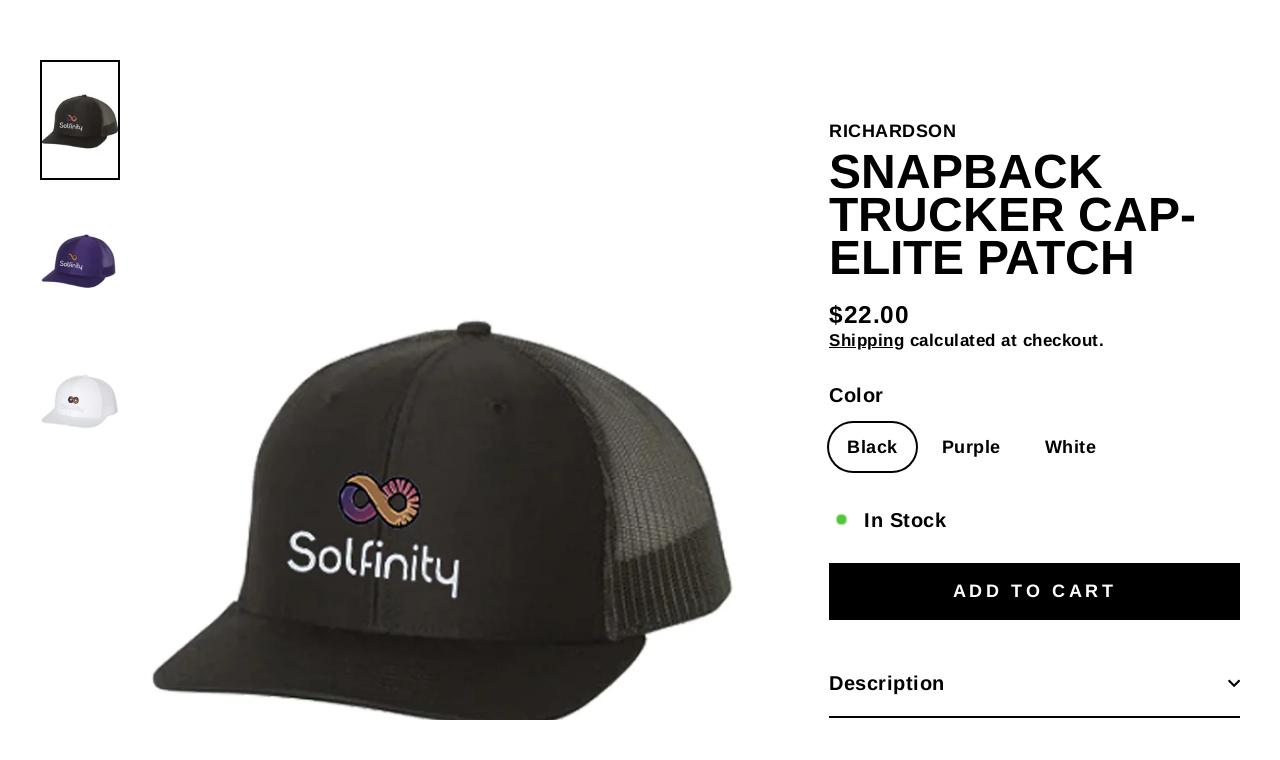

--- FILE ---
content_type: text/html; charset=utf-8
request_url: https://www.knockgear.com/products/solfinity-elite-patch-hat
body_size: 22698
content:
<!doctype html>
<html class="no-js" lang="en" dir="ltr">
<head>
               <script type='text/javascript'>var easylockdownLocationDisabled = true;</script> <script type='text/javascript' src='//www.knockgear.com/apps/easylockdown/easylockdown-1.0.8.min.js' data-no-instant></script> <script type='text/javascript'>if( typeof InstantClick == 'object' ) easylockdown.clearData();</script> <style type="text/css">#easylockdown-password-form{padding:30px 0;text-align:center}#easylockdown-wrapper,.easylockdown-form-holder{display:inline-block}#easylockdown-password{vertical-align:top;margin-bottom:16px;padding:8px 15px;line-height:1.2em;outline:0;box-shadow:none}#easylockdown-password-error{display:none;color:#fb8077;text-align:left}#easylockdown-password-error.easylockdown-error{border:1px solid #fb8077}#easylockdown-password-form-button:not(.easylockdown-native-styles){vertical-align:top;display:inline-block!important;height:auto!important;padding:8px 15px;background:#777;border-radius:3px;color:#fff!important;line-height:1.2em;text-decoration:none!important}.easylockdown-instantclick-fix,.easylockdown-item-selector{position:absolute;z-index:-999;display:none;height:0;width:0;font-size:0;line-height:0}.easylockdown-collection-item[data-eld-loc-can],.easylockdown-item-selector+*,.easylockdown-item[data-eld-loc-can]{display:none}.easylockdown404-content-container{padding:50px;text-align:center}.easylockdown404-title-holder .easylockdown-title-404{display:block;margin:0 0 1rem;font-size:2rem;line-height:2.5rem}</style> 




















<script type='text/javascript'>
  if( typeof easylockdown == 'object' ) {
    easylockdown.localeRootUrl = '';
    easylockdown.routerByLocation(); 

    easylockdown.onReady(function(e){
      easylockdown.hideAllLinks();
    });
  }
</script> 
    <script async src='https://cdn.shopify.com/s/files/1/0411/8639/4277/t/11/assets/spotlight.js'></script>

    <link async href='https://cdn.shopify.com/s/files/1/0411/8639/4277/t/11/assets/ymq-option.css' rel='stylesheet'>
    
	<link async href='https://option.ymq.cool/option/bottom.css' rel='stylesheet'> 

	<style id="ymq-jsstyle"></style>
	<script>
		window.best_option = window.best_option || {}; 

		best_option.shop = `vivint-dp.myshopify.com`; 

		best_option.page = `product`; 

		best_option.ymq_option_branding = {}; 
		  
			best_option.ymq_option_branding = {"button":{"--button-background-checked-color":"#000000","--button-background-color":"#FFFFFF","--button-background-disabled-color":"#FFFFFF","--button-border-checked-color":"#000000","--button-border-color":"#000000","--button-border-disabled-color":"#000000","--button-font-checked-color":"#FFFFFF","--button-font-disabled-color":"#cccccc","--button-font-color":"#000000","--button-border-radius":"0","--button-font-size":"14","--button-line-height":"20","--button-margin-l-r":"4","--button-margin-u-d":"4","--button-padding-l-r":"16","--button-padding-u-d":"8"},"radio":{"--radio-border-color":"#BBC1E1","--radio-border-checked-color":"#BBC1E1","--radio-border-disabled-color":"#BBC1E1","--radio-border-hover-color":"#BBC1E1","--radio-background-color":"#FFFFFF","--radio-background-checked-color":"#275EFE","--radio-background-disabled-color":"#E1E6F9","--radio-background-hover-color":"#FFFFFF","--radio-inner-color":"#E1E6F9","--radio-inner-checked-color":"#FFFFFF","--radio-inner-disabled-color":"#FFFFFF"},"input":{"--input-background-checked-color":"#FFFFFF","--input-background-color":"#FFFFFF","--input-border-checked-color":"#000000","--input-border-color":"#000000","--input-font-checked-color":"#000000","--input-font-color":"#000000","--input-border-radius":"0","--input-font-size":"14","--input-padding-l-r":"16","--input-padding-u-d":"9","--input-width":"100","--input-max-width":"400"},"select":{"--select-border-color":"#000000","--select-border-checked-color":"#000000","--select-background-color":"#FFFFFF","--select-background-checked-color":"#FFFFFF","--select-font-color":"#000000","--select-font-checked-color":"#000000","--select-option-background-color":"#FFFFFF","--select-option-background-checked-color":"#F5F9FF","--select-option-background-disabled-color":"#FFFFFF","--select-option-font-color":"#000000","--select-option-font-checked-color":"#000000","--select-option-font-disabled-color":"#CCCCCC","--select-padding-u-d":"9","--select-padding-l-r":"16","--select-option-padding-u-d":"9","--select-option-padding-l-r":"16","--select-width":"100","--select-max-width":"400","--select-font-size":"14","--select-border-radius":"0"},"multiple":{"--multiple-background-color":"#F5F9FF","--multiple-font-color":"#000000","--multiple-padding-u-d":"2","--multiple-padding-l-r":"8","--multiple-font-size":"12","--multiple-border-radius":"0"},"img":{"--img-border-color":"#E1E1E1","--img-border-checked-color":"#000000","--img-border-disabled-color":"#000000","--img-width":"50","--img-height":"50","--img-margin-u-d":"2","--img-margin-l-r":"2","--img-border-radius":"4"},"upload":{"--upload-background-color":"#409EFF","--upload-font-color":"#FFFFFF","--upload-border-color":"#409EFF","--upload-padding-u-d":"12","--upload-padding-l-r":"20","--upload-font-size":"12","--upload-border-radius":"4"},"cart":{"--cart-border-color":"#000000","--buy-border-color":"#000000","--cart-border-hover-color":"#000000","--buy-border-hover-color":"#000000","--cart-background-color":"#000000","--buy-background-color":"#000000","--cart-background-hover-color":"#000000","--buy-background-hover-color":"#000000","--cart-font-color":"#FFFFFF","--buy-font-color":"#FFFFFF","--cart-font-hover-color":"#FFFFFF","--buy-font-hover-color":"#FFFFFF","--cart-padding-u-d":"12","--cart-padding-l-r":"16","--buy-padding-u-d":"12","--buy-padding-l-r":"16","--cart-margin-u-d":"4","--cart-margin-l-r":"0","--buy-margin-u-d":"4","--buy-margin-l-r":"0","--cart-width":"100","--cart-max-width":"800","--buy-width":"100","--buy-max-width":"800","--cart-font-size":"14","--cart-border-radius":"0","--buy-font-size":"14","--buy-border-radius":"0"},"quantity":{"--quantity-border-color":"#A6A3A3","--quantity-font-color":"#000000","--quantity-background-color":"#FFFFFF","--quantity-width":"150","--quantity-height":"40","--quantity-font-size":"14","--quantity-border-radius":"0"},"global":{"--global-title-color":"#000000","--global-help-color":"#000000","--global-error-color":"#DC3545","--global-title-font-size":"14","--global-help-font-size":"12","--global-error-font-size":"12","--global-margin-top":"0","--global-margin-bottom":"20","--global-margin-left":"0","--global-margin-right":"0","--global-title-margin-top":"0","--global-title-margin-bottom":"5","--global-title-margin-left":"0","--global-title-margin-right":"0","--global-help-margin-top":"5","--global-help-margin-bottom":"0","--global-help-margin-left":"0","--global-help-margin-right":"0","--global-error-margin-top":"5","--global-error-margin-bottom":"0","--global-error-margin-left":"0","--global-error-margin-right":"0"},"discount":{"--new-discount-normal-color":"#1878B9","--new-discount-error-color":"#E22120","--new-discount-layout":"flex-end"},"lan":{"require":"This is a required field.","email":"Please enter a valid email address.","phone":"Please enter the correct phone.","number":"Please enter an number.","integer":"Please enter an integer.","min_char":"Please enter no less than %s characters.","max_char":"Please enter no more than %s characters.","max_s":"Please choose less than %s options.","min_s":"Please choose more than %s options.","total_s":"Please choose %s options.","min":"Please enter no less than %s.","max":"Please enter no more than %s.","currency":"USD","sold_out":"sold out","please_choose":"Please choose","add_to_cart":"ADD TO CART","buy_it_now":"BUY IT NOW","add_price_text":"Selection will add %s to the price","discount_code":"Discount code","application":"Apply","discount_error1":"Enter a valid discount code","discount_error2":"discount code isn't valid for the items in your cart"},"price":{"--price-border-color":"#000000","--price-background-color":"#FFFFFF","--price-font-color":"#000000","--price-price-font-color":"#03de90","--price-padding-u-d":"9","--price-padding-l-r":"16","--price-width":"100","--price-max-width":"400","--price-font-size":"14","--price-border-radius":"0"},"extra":{"is_show":"0","plan":0,"quantity-box":"0","price-value":"3,4,15,6,16,7","variant-original-margin-bottom":"15","strong-dorp-down":0,"radio-unchecked":1,"img-option-bigger":"0","add-button-reload":1,"buy-now-new":1,"open-theme-buy-now":1,"open-theme-ajax-cart":1,"free_plan":0,"timestamp":1649259497,"new":2,"init-variant-type":"3","color-swatch":"0"}}; 
		 
	        
		best_option.product = {"id":6800354541633,"title":"Snapback Trucker Cap- Elite Patch","handle":"solfinity-elite-patch-hat","description":"\u003cmeta charset=\"utf-8\"\u003e\n\u003cul data-mce-fragment=\"1\"\u003e\n\u003cli data-mce-fragment=\"1\"\u003e60\/40 cotton\/polyester\u003c\/li\u003e\n\u003cli data-mce-fragment=\"1\"\u003e100% polyester mesh back\u003c\/li\u003e\n\u003cli data-mce-fragment=\"1\"\u003eStructured, mid-profile, six-panel\u003c\/li\u003e\n\u003cli data-mce-fragment=\"1\"\u003ePre-curved contrast stitched visor\u003c\/li\u003e\n\u003cli data-mce-fragment=\"1\"\u003eUnderbill matches the color of visor\u003c\/li\u003e\n\u003cli data-mce-fragment=\"1\"\u003eAdjustable plastic snapback\u003c\/li\u003e\n\u003cli data-mce-fragment=\"1\"\u003eThis logo will turn heads\u003c\/li\u003e\n\u003c\/ul\u003e","published_at":"2022-05-06T14:21:05-04:00","created_at":"2022-05-06T14:21:09-04:00","vendor":"RICHARDSON","type":"","tags":["solfinity"],"price":2200,"price_min":2200,"price_max":2200,"available":true,"price_varies":false,"compare_at_price":null,"compare_at_price_min":0,"compare_at_price_max":0,"compare_at_price_varies":false,"variants":[{"id":39912807759937,"title":"Black","option1":"Black","option2":null,"option3":null,"sku":"112-Black","requires_shipping":true,"taxable":true,"featured_image":{"id":41566765449507,"product_id":6800354541633,"position":1,"created_at":"2023-06-16T14:12:58-04:00","updated_at":"2023-06-16T14:12:59-04:00","alt":null,"width":1200,"height":1800,"src":"\/\/www.knockgear.com\/cdn\/shop\/files\/black_ea14c6f9-1e14-4aac-b350-2ae606c2b493.jpg?v=1686939179","variant_ids":[39912807759937]},"available":true,"name":"Snapback Trucker Cap- Elite Patch - Black","public_title":"Black","options":["Black"],"price":2200,"weight":0,"compare_at_price":null,"inventory_management":"shopify","barcode":null,"featured_media":{"alt":null,"id":33927070056739,"position":1,"preview_image":{"aspect_ratio":0.667,"height":1800,"width":1200,"src":"\/\/www.knockgear.com\/cdn\/shop\/files\/black_ea14c6f9-1e14-4aac-b350-2ae606c2b493.jpg?v=1686939179"}},"requires_selling_plan":false,"selling_plan_allocations":[]},{"id":39912807792705,"title":"Purple","option1":"Purple","option2":null,"option3":null,"sku":"112-Purple","requires_shipping":true,"taxable":true,"featured_image":{"id":41566765547811,"product_id":6800354541633,"position":2,"created_at":"2023-06-16T14:12:58-04:00","updated_at":"2023-06-16T14:12:59-04:00","alt":null,"width":1200,"height":1800,"src":"\/\/www.knockgear.com\/cdn\/shop\/files\/purple_f1b95de0-1997-43cb-84a9-6c610c84fdd0.jpg?v=1686939179","variant_ids":[39912807792705]},"available":true,"name":"Snapback Trucker Cap- Elite Patch - Purple","public_title":"Purple","options":["Purple"],"price":2200,"weight":0,"compare_at_price":null,"inventory_management":"shopify","barcode":null,"featured_media":{"alt":null,"id":33927070089507,"position":2,"preview_image":{"aspect_ratio":0.667,"height":1800,"width":1200,"src":"\/\/www.knockgear.com\/cdn\/shop\/files\/purple_f1b95de0-1997-43cb-84a9-6c610c84fdd0.jpg?v=1686939179"}},"requires_selling_plan":false,"selling_plan_allocations":[]},{"id":39912807825473,"title":"White","option1":"White","option2":null,"option3":null,"sku":"112-White","requires_shipping":true,"taxable":true,"featured_image":{"id":41566765580579,"product_id":6800354541633,"position":3,"created_at":"2023-06-16T14:12:58-04:00","updated_at":"2023-06-16T14:12:59-04:00","alt":null,"width":1200,"height":1800,"src":"\/\/www.knockgear.com\/cdn\/shop\/files\/white_950af370-f3d6-4259-b3d6-eebafe0cf875.jpg?v=1686939179","variant_ids":[39912807825473]},"available":true,"name":"Snapback Trucker Cap- Elite Patch - White","public_title":"White","options":["White"],"price":2200,"weight":0,"compare_at_price":null,"inventory_management":"shopify","barcode":null,"featured_media":{"alt":null,"id":33927070122275,"position":3,"preview_image":{"aspect_ratio":0.667,"height":1800,"width":1200,"src":"\/\/www.knockgear.com\/cdn\/shop\/files\/white_950af370-f3d6-4259-b3d6-eebafe0cf875.jpg?v=1686939179"}},"requires_selling_plan":false,"selling_plan_allocations":[]}],"images":["\/\/www.knockgear.com\/cdn\/shop\/files\/black_ea14c6f9-1e14-4aac-b350-2ae606c2b493.jpg?v=1686939179","\/\/www.knockgear.com\/cdn\/shop\/files\/purple_f1b95de0-1997-43cb-84a9-6c610c84fdd0.jpg?v=1686939179","\/\/www.knockgear.com\/cdn\/shop\/files\/white_950af370-f3d6-4259-b3d6-eebafe0cf875.jpg?v=1686939179"],"featured_image":"\/\/www.knockgear.com\/cdn\/shop\/files\/black_ea14c6f9-1e14-4aac-b350-2ae606c2b493.jpg?v=1686939179","options":["Color"],"media":[{"alt":null,"id":33927070056739,"position":1,"preview_image":{"aspect_ratio":0.667,"height":1800,"width":1200,"src":"\/\/www.knockgear.com\/cdn\/shop\/files\/black_ea14c6f9-1e14-4aac-b350-2ae606c2b493.jpg?v=1686939179"},"aspect_ratio":0.667,"height":1800,"media_type":"image","src":"\/\/www.knockgear.com\/cdn\/shop\/files\/black_ea14c6f9-1e14-4aac-b350-2ae606c2b493.jpg?v=1686939179","width":1200},{"alt":null,"id":33927070089507,"position":2,"preview_image":{"aspect_ratio":0.667,"height":1800,"width":1200,"src":"\/\/www.knockgear.com\/cdn\/shop\/files\/purple_f1b95de0-1997-43cb-84a9-6c610c84fdd0.jpg?v=1686939179"},"aspect_ratio":0.667,"height":1800,"media_type":"image","src":"\/\/www.knockgear.com\/cdn\/shop\/files\/purple_f1b95de0-1997-43cb-84a9-6c610c84fdd0.jpg?v=1686939179","width":1200},{"alt":null,"id":33927070122275,"position":3,"preview_image":{"aspect_ratio":0.667,"height":1800,"width":1200,"src":"\/\/www.knockgear.com\/cdn\/shop\/files\/white_950af370-f3d6-4259-b3d6-eebafe0cf875.jpg?v=1686939179"},"aspect_ratio":0.667,"height":1800,"media_type":"image","src":"\/\/www.knockgear.com\/cdn\/shop\/files\/white_950af370-f3d6-4259-b3d6-eebafe0cf875.jpg?v=1686939179","width":1200}],"requires_selling_plan":false,"selling_plan_groups":[],"content":"\u003cmeta charset=\"utf-8\"\u003e\n\u003cul data-mce-fragment=\"1\"\u003e\n\u003cli data-mce-fragment=\"1\"\u003e60\/40 cotton\/polyester\u003c\/li\u003e\n\u003cli data-mce-fragment=\"1\"\u003e100% polyester mesh back\u003c\/li\u003e\n\u003cli data-mce-fragment=\"1\"\u003eStructured, mid-profile, six-panel\u003c\/li\u003e\n\u003cli data-mce-fragment=\"1\"\u003ePre-curved contrast stitched visor\u003c\/li\u003e\n\u003cli data-mce-fragment=\"1\"\u003eUnderbill matches the color of visor\u003c\/li\u003e\n\u003cli data-mce-fragment=\"1\"\u003eAdjustable plastic snapback\u003c\/li\u003e\n\u003cli data-mce-fragment=\"1\"\u003eThis logo will turn heads\u003c\/li\u003e\n\u003c\/ul\u003e"}; 

		best_option.ymq_has_only_default_variant = true; 
		 
			best_option.ymq_has_only_default_variant = false; 
		 

        
            best_option.ymq_status = {}; 
    		 
    
    		best_option.ymq_variantjson = {}; 
    		 
    
    		best_option.ymq_option_data = {}; 
    		

    		best_option.ymq_option_condition = {}; 
    		 
              
        


        best_option.product_collections = {};
        


        best_option.ymq_template_options = {};
	    best_option.ymq_option_template = {};
		best_option.ymq_option_template_condition = {}; 
	    
	    
	    

        
            best_option.ymq_option_template_sort = `1,2,3,4`;
        

        
            best_option.ymq_option_template_sort_before = false;
        
        
        
        best_option.ymq_option_template_c_t = {};
  		best_option.ymq_option_template_condition_c_t = {};
        best_option.ymq_option_template_assign_c_t = {};
        
        
            
            
                
                
                    best_option.ymq_template_options[`tem1`] = {"template":{"ymq1tem1":{"id":"1tem1","type":"1","label":"First and Last Name","required":1,"help":"","is_get_to_cart":1,"onetime":0,"column_width":"","tooltip":"This is what will appear on your ID badge","tooltip_position":"1","hide_title":"0","class":"","alert_text":"","a_t1":"","a_t2":"","a_width":"700","weight":"","sku":"","price":"","one_time":"0","placeholder":"","min_char":"","max_char":"","default_text":"","min":"","max":"","field_type":"1"},"ymq1tem3":{"id":"1tem3","type":"12","label":"Headshot Upload","required":1,"tooltip":"Please upload an appropriate picture to use for your company ID","is_get_to_cart":1,"onetime":0,"column_width":"","tooltip_position":"1","hide_title":"0","class":"","help":"","alert_text":"","a_t1":"","a_t2":"","a_width":"700","weight":"","sku":"","price":"","one_time":"0","file_type":"1","cropped_type":"0","rectangle_ratio":"","file_num":"1","btn_text":"Upload"},"ymq1tem4":{"id":"1tem4","type":"3","options":{"1tem4_1":{"allow_link":0,"weight":"","sku":"","id":"1tem4_1","price":"","value":"Small","hasstock":1,"one_time":"0","default":"0","canvas_type":"2","canvas1":"","canvas2":"","qty_input":0},"1tem4_2":{"allow_link":0,"weight":"","sku":"","id":"1tem4_2","price":"","value":"Medium","hasstock":1,"one_time":"0","default":"0","canvas_type":"2","canvas1":"","canvas2":"","qty_input":0},"1tem4_3":{"allow_link":0,"weight":"","sku":"","id":"1tem4_3","price":"","value":"Large","hasstock":1,"one_time":"0","default":"0","canvas_type":"2","canvas1":"","canvas2":"","qty_input":0},"1tem4_4":{"allow_link":0,"weight":"","sku":"","id":"1tem4_4","price":"","value":"X-Large","hasstock":1,"one_time":"0","default":"0","canvas_type":"2","canvas1":"","canvas2":"","qty_input":0},"1tem4_5":{"allow_link":0,"weight":"","sku":"","id":"1tem4_5","price":"","value":"2X-Large","hasstock":1,"one_time":"0","default":"0","canvas_type":"2","canvas1":"","canvas2":"","qty_input":0},"1tem4_6":{"allow_link":0,"weight":"","sku":"","id":"1tem4_6","price":"","value":"3X-Large","hasstock":1,"one_time":"0","default":"0","canvas_type":"2","canvas1":"","canvas2":"","qty_input":0}},"label":"Shirt Size","required":1,"is_get_to_cart":1,"onetime":0,"column_width":"","tooltip":"","tooltip_position":"1","hide_title":"0","class":"","help":"","alert_text":"","a_t1":"","a_t2":"","a_width":"700"}},"condition":{},"assign":{"type":-1,"manual":{"tag":"","collection":"","product":""},"automate":{"type":"1","data":{"1":{"tem_condition":1,"tem_condition_type":1,"tem_condition_value":""}}}}};
                    best_option.ymq_option_template_c_t[`tem1`] = best_option.ymq_template_options[`tem1`]['template'];
                    best_option.ymq_option_template_condition_c_t[`tem1`] = best_option.ymq_template_options[`tem1`]['condition'];
                    best_option.ymq_option_template_assign_c_t[`tem1`] = best_option.ymq_template_options[`tem1`]['assign'];
                
            
                
                
                    best_option.ymq_template_options[`tem2`] = {"template":{"ymq2tem1":{"id":"2tem1","type":"1","label":"First and Last Name","required":1,"help":"","is_get_to_cart":1,"onetime":0,"column_width":"","tooltip":"This is what will appear on your ID badge","tooltip_position":"1","hide_title":"0","class":"","alert_text":"","a_t1":"","a_t2":"","a_width":"700","weight":"","sku":"","price":"","one_time":"0","placeholder":"","min_char":"","max_char":"","default_text":"","min":"","max":"","field_type":"1"},"ymq2tem5":{"id":"2tem5","type":"1","label":"Vivint ID","required":1,"tooltip":"This is the ID provided by Vivint upon onboard","is_get_to_cart":1,"onetime":0,"column_width":"","tooltip_position":"1","hide_title":"0","class":"","help":"","alert_text":"","a_t1":"","a_t2":"","a_width":"700","weight":"","sku":"","price":"","one_time":"0","placeholder":"","min_char":"","max_char":"","default_text":"","min":"","max":"","field_type":"1"},"ymq2tem3":{"id":"2tem3","type":"12","label":"Headshot Upload","required":1,"tooltip":"Please upload an appropriate picture to use for your company ID","is_get_to_cart":1,"onetime":0,"column_width":"","tooltip_position":"1","hide_title":"0","class":"","help":"","alert_text":"","a_t1":"","a_t2":"","a_width":"700","weight":"","sku":"","price":"","one_time":"0","file_type":"1","cropped_type":"0","rectangle_ratio":"","file_num":"1","btn_text":"Upload"},"ymq2tem4":{"id":"2tem4","type":"3","options":{"2tem4_1":{"allow_link":0,"weight":"","sku":"","id":"2tem4_1","price":"","value":"Small","hasstock":1,"one_time":"0","default":"0","canvas_type":"2","canvas1":"","canvas2":"","qty_input":0},"2tem4_2":{"allow_link":0,"weight":"","sku":"","id":"2tem4_2","price":"","value":"Medium","hasstock":1,"one_time":"0","default":"0","canvas_type":"2","canvas1":"","canvas2":"","qty_input":0},"2tem4_3":{"allow_link":0,"weight":"","sku":"","id":"2tem4_3","price":"","value":"Large","hasstock":1,"one_time":"0","default":"0","canvas_type":"2","canvas1":"","canvas2":"","qty_input":0},"2tem4_4":{"allow_link":0,"weight":"","sku":"","id":"2tem4_4","price":"","value":"X-Large","hasstock":1,"one_time":"0","default":"0","canvas_type":"2","canvas1":"","canvas2":"","qty_input":0},"2tem4_5":{"allow_link":0,"weight":"","sku":"","id":"2tem4_5","price":"","value":"2X-Large","hasstock":1,"one_time":"0","default":"0","canvas_type":"2","canvas1":"","canvas2":"","qty_input":0},"2tem4_6":{"allow_link":0,"weight":"","sku":"","id":"2tem4_6","price":"","value":"3X-Large","hasstock":1,"one_time":"0","default":"0","canvas_type":"2","canvas1":"","canvas2":"","qty_input":0}},"label":"Shirt Size","required":1,"is_get_to_cart":1,"onetime":0,"column_width":"","tooltip":"","tooltip_position":"1","hide_title":"0","class":"","help":"","alert_text":"","a_t1":"","a_t2":"","a_width":"700"}},"condition":{},"assign":{"type":-1,"manual":{"tag":"","collection":"","product":""},"automate":{"type":"1","data":{"1":{"tem_condition":1,"tem_condition_type":1,"tem_condition_value":""}}}}};
                    best_option.ymq_option_template_c_t[`tem2`] = best_option.ymq_template_options[`tem2`]['template'];
                    best_option.ymq_option_template_condition_c_t[`tem2`] = best_option.ymq_template_options[`tem2`]['condition'];
                    best_option.ymq_option_template_assign_c_t[`tem2`] = best_option.ymq_template_options[`tem2`]['assign'];
                
            
                
                
                    best_option.ymq_template_options[`tem3`] = {"template":{"ymq3tem1":{"id":"3tem1","type":"1","label":"First and Last Name","required":1,"help":"","is_get_to_cart":1,"onetime":0,"column_width":"","tooltip":"This is what will appear on your ID badge","tooltip_position":"1","hide_title":"0","class":"","alert_text":"","a_t1":"","a_t2":"","a_width":"700","weight":"","sku":"","price":"","one_time":"0","placeholder":"","min_char":"","max_char":"","default_text":"","min":"","max":"","field_type":"1"},"ymq3tem5":{"id":"3tem5","type":"3","options":{"3tem5_1":{"allow_link":0,"weight":"","sku":"","id":"3tem5_1","price":"","value":"Sales","hasstock":1,"one_time":"0","default":"0","canvas_type":"2","canvas1":"","canvas2":"","qty_input":0},"3tem5_2":{"allow_link":0,"weight":"","sku":"","id":"3tem5_2","price":"","value":"Technician","hasstock":1,"one_time":"0","default":"0","canvas_type":"2","canvas1":"","canvas2":"","qty_input":0}},"label":"Position","required":1,"is_get_to_cart":1,"onetime":0,"column_width":"","tooltip":"","tooltip_position":"1","hide_title":"0","class":"","help":"","alert_text":"","a_t1":"","a_t2":"","a_width":"700"},"ymq3tem3":{"id":"3tem3","type":"12","label":"Headshot Upload","required":1,"tooltip":"Please upload an appropriate picture to use for your company ID","is_get_to_cart":1,"onetime":0,"column_width":"","tooltip_position":"1","hide_title":"0","class":"","help":"","alert_text":"","a_t1":"","a_t2":"","a_width":"700","weight":"","sku":"","price":"","one_time":"0","file_type":"1","cropped_type":"0","rectangle_ratio":"","file_num":"1","btn_text":"Upload"},"ymq3tem4":{"id":"3tem4","type":"3","options":{"3tem4_1":{"allow_link":0,"weight":"","sku":"","id":"3tem4_1","price":"","value":"Small","hasstock":1,"one_time":"0","default":"0","canvas_type":"2","canvas1":"","canvas2":"","qty_input":0},"3tem4_2":{"allow_link":0,"weight":"","sku":"","id":"3tem4_2","price":"","value":"Medium","hasstock":1,"one_time":"0","default":"0","canvas_type":"2","canvas1":"","canvas2":"","qty_input":0},"3tem4_3":{"allow_link":0,"weight":"","sku":"","id":"3tem4_3","price":"","value":"Large","hasstock":1,"one_time":"0","default":"0","canvas_type":"2","canvas1":"","canvas2":"","qty_input":0},"3tem4_4":{"allow_link":0,"weight":"","sku":"","id":"3tem4_4","price":"","value":"X-Large","hasstock":1,"one_time":"0","default":"0","canvas_type":"2","canvas1":"","canvas2":"","qty_input":0},"3tem4_5":{"allow_link":0,"weight":"","sku":"","id":"3tem4_5","price":"","value":"2X-Large","hasstock":1,"one_time":"0","default":"0","canvas_type":"2","canvas1":"","canvas2":"","qty_input":0},"3tem4_6":{"allow_link":0,"weight":"","sku":"","id":"3tem4_6","price":"","value":"3X-Large","hasstock":1,"one_time":"0","default":"0","canvas_type":"2","canvas1":"","canvas2":"","qty_input":0}},"label":"Shirt Size","required":1,"is_get_to_cart":1,"onetime":0,"column_width":"","tooltip":"","tooltip_position":"1","hide_title":"0","class":"","help":"","alert_text":"","a_t1":"","a_t2":"","a_width":"700"},"ymq3tem6":{"id":"3tem6","type":"3","options":{"3tem6_1":{"allow_link":0,"weight":"","sku":"","id":"3tem6_1","price":"","value":"Graphite and Maroon","hasstock":1,"one_time":"0","default":"0","canvas_type":"2","canvas1":"","canvas2":"","qty_input":0},"3tem6_2":{"allow_link":0,"weight":"","sku":"","id":"3tem6_2","price":"","value":"Graphite and Navy","hasstock":1,"one_time":"0","default":"0","canvas_type":"2","canvas1":"","canvas2":"","qty_input":0},"3tem6_3":{"allow_link":0,"weight":"","sku":"","id":"3tem6_3","price":"","value":"Maroon and Navy","hasstock":1,"one_time":"0","default":"0","canvas_type":"2","canvas1":"","canvas2":"","qty_input":0}},"label":"Shirt Colors (choose 2)","required":1,"is_get_to_cart":1,"onetime":0,"column_width":"","tooltip":"","tooltip_position":"1","hide_title":"0","class":"","help":"","alert_text":"","a_t1":"","a_t2":"","a_width":"700"},"ymq3tem7":{"id":"3tem7","type":"1","label":"Height","required":1,"tooltip":"Please list your height to be used on your ID badge","is_get_to_cart":1,"onetime":0,"column_width":"","tooltip_position":"1","hide_title":"0","class":"","help":"","alert_text":"","a_t1":"","a_t2":"","a_width":"700","weight":"","sku":"","price":"","one_time":"0","placeholder":"","min_char":"","max_char":"","default_text":"","min":"","max":"","field_type":"1"},"ymq3tem8":{"id":"3tem8","type":"1","label":"Weight","required":1,"tooltip":"Please list your weight to be used on your ID badge","is_get_to_cart":1,"onetime":0,"column_width":"","tooltip_position":"1","hide_title":"0","class":"","help":"","alert_text":"","a_t1":"","a_t2":"","a_width":"700","weight":"","sku":"","price":"","one_time":"0","placeholder":"","min_char":"","max_char":"","default_text":"","min":"","max":"","field_type":"1"},"ymq3tem9":{"id":"3tem9","type":"1","label":"Hair Color","tooltip":"Please list your hair color to be used on your ID badge","is_get_to_cart":1,"onetime":0,"required":1,"column_width":"","tooltip_position":"1","hide_title":"0","class":"","help":"","alert_text":"","a_t1":"","a_t2":"","a_width":"700","weight":"","sku":"","price":"","one_time":"0","placeholder":"","min_char":"","max_char":"","default_text":"","min":"","max":"","field_type":"1"},"ymq3tem10":{"id":"3tem10","type":"1","label":"Eye Color","tooltip":"Please list your eye color to be used on your ID badge","is_get_to_cart":1,"onetime":0,"required":1,"column_width":"","tooltip_position":"1","hide_title":"0","class":"","help":"","alert_text":"","a_t1":"","a_t2":"","a_width":"700","weight":"","sku":"","price":"","one_time":"0","placeholder":"","min_char":"","max_char":"","default_text":"","min":"","max":"","field_type":"1"}},"condition":{},"assign":{"type":-1,"manual":{"tag":"","collection":"","product":""},"automate":{"type":"1","data":{"1":{"tem_condition":1,"tem_condition_type":1,"tem_condition_value":""}}}}};
                    best_option.ymq_option_template_c_t[`tem3`] = best_option.ymq_template_options[`tem3`]['template'];
                    best_option.ymq_option_template_condition_c_t[`tem3`] = best_option.ymq_template_options[`tem3`]['condition'];
                    best_option.ymq_option_template_assign_c_t[`tem3`] = best_option.ymq_template_options[`tem3`]['assign'];
                
            
                
                
                    best_option.ymq_template_options[`tem4`] = {"template":{"ymq4tem1":{"id":"4tem1","type":"1","label":"First and Last Name","required":1,"help":"","is_get_to_cart":1,"onetime":0,"column_width":"","tooltip":"This is what will appear on your ID badge","tooltip_position":"1","hide_title":"0","class":"","alert_text":"","a_t1":"","a_t2":"","a_width":"700","weight":"","sku":"","price":"","one_time":"0","placeholder":"","min_char":"","max_char":"","default_text":"","min":"","max":"","field_type":"1"},"ymq4tem5":{"id":"4tem5","type":"3","options":{"4tem5_1":{"allow_link":0,"weight":"","sku":"","id":"4tem5_1","price":"","value":"Sales","hasstock":1,"one_time":"0","default":"0","canvas_type":"2","canvas1":"","canvas2":"","qty_input":0},"4tem5_2":{"allow_link":0,"weight":"","sku":"","id":"4tem5_2","price":"","value":"Technician","hasstock":1,"one_time":"0","default":"0","canvas_type":"2","canvas1":"","canvas2":"","qty_input":0}},"label":"Position","required":1,"is_get_to_cart":1,"onetime":0,"column_width":"","tooltip":"","tooltip_position":"1","hide_title":"0","class":"","help":"","alert_text":"","a_t1":"","a_t2":"","a_width":"700"},"ymq4tem3":{"id":"4tem3","type":"12","label":"Headshot Upload","required":1,"tooltip":"Please upload an appropriate picture to use for your company ID","is_get_to_cart":1,"onetime":0,"column_width":"","tooltip_position":"1","hide_title":"0","class":"","help":"","alert_text":"","a_t1":"","a_t2":"","a_width":"700","weight":"","sku":"","price":"","one_time":"0","file_type":"1","cropped_type":"0","rectangle_ratio":"","file_num":"1","btn_text":"Upload"},"ymq4tem4":{"id":"4tem4","type":"3","options":{"4tem4_1":{"allow_link":0,"weight":"","sku":"","id":"4tem4_1","price":"","value":"Small","hasstock":1,"one_time":"0","default":"0","canvas_type":"2","canvas1":"","canvas2":"","qty_input":0},"4tem4_2":{"allow_link":0,"weight":"","sku":"","id":"4tem4_2","price":"","value":"Medium","hasstock":1,"one_time":"0","default":"0","canvas_type":"2","canvas1":"","canvas2":"","qty_input":0},"4tem4_3":{"allow_link":0,"weight":"","sku":"","id":"4tem4_3","price":"","value":"Large","hasstock":1,"one_time":"0","default":"0","canvas_type":"2","canvas1":"","canvas2":"","qty_input":0},"4tem4_4":{"allow_link":0,"weight":"","sku":"","id":"4tem4_4","price":"","value":"X-Large","hasstock":1,"one_time":"0","default":"0","canvas_type":"2","canvas1":"","canvas2":"","qty_input":0},"4tem4_5":{"allow_link":0,"weight":"","sku":"","id":"4tem4_5","price":"","value":"2X-Large","hasstock":1,"one_time":"0","default":"0","canvas_type":"2","canvas1":"","canvas2":"","qty_input":0},"4tem4_6":{"allow_link":0,"weight":"","sku":"","id":"4tem4_6","price":"","value":"3X-Large","hasstock":1,"one_time":"0","default":"0","canvas_type":"2","canvas1":"","canvas2":"","qty_input":0}},"label":"Shirt Size","required":1,"is_get_to_cart":1,"onetime":0,"column_width":"","tooltip":"","tooltip_position":"1","hide_title":"0","class":"","help":"","alert_text":"","a_t1":"","a_t2":"","a_width":"700"},"ymq4tem7":{"id":"4tem7","type":"1","label":"Height","required":1,"tooltip":"Please list your height to be used on your ID badge","is_get_to_cart":1,"onetime":0,"column_width":"","tooltip_position":"1","hide_title":"0","class":"","help":"","alert_text":"","a_t1":"","a_t2":"","a_width":"700","weight":"","sku":"","price":"","one_time":"0","placeholder":"","min_char":"","max_char":"","default_text":"","min":"","max":"","field_type":"1"},"ymq4tem8":{"id":"4tem8","type":"1","label":"Weight","required":1,"tooltip":"Please list your weight to be used on your ID badge","is_get_to_cart":1,"onetime":0,"column_width":"","tooltip_position":"1","hide_title":"0","class":"","help":"","alert_text":"","a_t1":"","a_t2":"","a_width":"700","weight":"","sku":"","price":"","one_time":"0","placeholder":"","min_char":"","max_char":"","default_text":"","min":"","max":"","field_type":"1"},"ymq4tem9":{"id":"4tem9","type":"1","label":"Hair Color","tooltip":"Please list your hair color to be used on your ID badge","is_get_to_cart":1,"onetime":0,"required":1,"column_width":"","tooltip_position":"1","hide_title":"0","class":"","help":"","alert_text":"","a_t1":"","a_t2":"","a_width":"700","weight":"","sku":"","price":"","one_time":"0","placeholder":"","min_char":"","max_char":"","default_text":"","min":"","max":"","field_type":"1"},"ymq4tem10":{"id":"4tem10","type":"1","label":"Eye Color","tooltip":"Please list your eye color to be used on your ID badge","is_get_to_cart":1,"onetime":0,"required":1,"column_width":"","tooltip_position":"1","hide_title":"0","class":"","help":"","alert_text":"","a_t1":"","a_t2":"","a_width":"700","weight":"","sku":"","price":"","one_time":"0","placeholder":"","min_char":"","max_char":"","default_text":"","min":"","max":"","field_type":"1"}},"condition":{},"assign":{"type":-1,"manual":{"tag":"","collection":"","product":""},"automate":{"type":"1","data":{"1":{"tem_condition":1,"tem_condition_type":1,"tem_condition_value":""}}}}};
                    best_option.ymq_option_template_c_t[`tem4`] = best_option.ymq_template_options[`tem4`]['template'];
                    best_option.ymq_option_template_condition_c_t[`tem4`] = best_option.ymq_template_options[`tem4`]['condition'];
                    best_option.ymq_option_template_assign_c_t[`tem4`] = best_option.ymq_template_options[`tem4`]['assign'];
                
            
        

        

        
	</script>
    <script async src='https://options.ymq.cool/option/best-options.js'></script>
	



  <meta charset="utf-8">
  <meta http-equiv="X-UA-Compatible" content="IE=edge">
  <meta name="viewport" content="width=device-width,initial-scale=1">
  <meta name="theme-color" content="#000000">
  <link rel="canonical" href="https://www.knockgear.com/products/solfinity-elite-patch-hat">
  <link rel="preconnect" href="https://cdn.shopify.com" crossorigin>
  <link rel="preconnect" href="https://fonts.shopifycdn.com" crossorigin>
  <link rel="dns-prefetch" href="https://productreviews.shopifycdn.com">
  <link rel="dns-prefetch" href="https://ajax.googleapis.com">
  <link rel="dns-prefetch" href="https://maps.googleapis.com">
  <link rel="dns-prefetch" href="https://maps.gstatic.com"><link rel="shortcut icon" href="//www.knockgear.com/cdn/shop/files/KG-Icon_32x32.png?v=1660051369" type="image/png" /><title>Snapback Trucker Cap- Elite Patch
&ndash; Knock Gear
</title>
<meta name="description" content="60/40 cotton/polyester 100% polyester mesh back Structured, mid-profile, six-panel Pre-curved contrast stitched visor Underbill matches the color of visor Adjustable plastic snapback This logo will turn heads"><meta property="og:site_name" content="Knock Gear">
  <meta property="og:url" content="https://www.knockgear.com/products/solfinity-elite-patch-hat">
  <meta property="og:title" content="Snapback Trucker Cap- Elite Patch">
  <meta property="og:type" content="product">
  <meta property="og:description" content="60/40 cotton/polyester 100% polyester mesh back Structured, mid-profile, six-panel Pre-curved contrast stitched visor Underbill matches the color of visor Adjustable plastic snapback This logo will turn heads"><meta property="og:image" content="http://www.knockgear.com/cdn/shop/files/black_ea14c6f9-1e14-4aac-b350-2ae606c2b493_1200x1200.jpg?v=1686939179"><meta property="og:image" content="http://www.knockgear.com/cdn/shop/files/purple_f1b95de0-1997-43cb-84a9-6c610c84fdd0_1200x1200.jpg?v=1686939179"><meta property="og:image" content="http://www.knockgear.com/cdn/shop/files/white_950af370-f3d6-4259-b3d6-eebafe0cf875_1200x1200.jpg?v=1686939179">
  <meta property="og:image:secure_url" content="https://www.knockgear.com/cdn/shop/files/black_ea14c6f9-1e14-4aac-b350-2ae606c2b493_1200x1200.jpg?v=1686939179"><meta property="og:image:secure_url" content="https://www.knockgear.com/cdn/shop/files/purple_f1b95de0-1997-43cb-84a9-6c610c84fdd0_1200x1200.jpg?v=1686939179"><meta property="og:image:secure_url" content="https://www.knockgear.com/cdn/shop/files/white_950af370-f3d6-4259-b3d6-eebafe0cf875_1200x1200.jpg?v=1686939179">
  <meta name="twitter:site" content="@">
  <meta name="twitter:card" content="summary_large_image">
  <meta name="twitter:title" content="Snapback Trucker Cap- Elite Patch">
  <meta name="twitter:description" content="60/40 cotton/polyester 100% polyester mesh back Structured, mid-profile, six-panel Pre-curved contrast stitched visor Underbill matches the color of visor Adjustable plastic snapback This logo will turn heads">
<script>window.performance && window.performance.mark && window.performance.mark('shopify.content_for_header.start');</script><meta id="shopify-digital-wallet" name="shopify-digital-wallet" content="/55979737153/digital_wallets/dialog">
<meta name="shopify-checkout-api-token" content="b3e7d7d7bfcd9e25d0a5dff4259cd349">
<meta id="in-context-paypal-metadata" data-shop-id="55979737153" data-venmo-supported="false" data-environment="production" data-locale="en_US" data-paypal-v4="true" data-currency="USD">
<link rel="alternate" type="application/json+oembed" href="https://www.knockgear.com/products/solfinity-elite-patch-hat.oembed">
<script async="async" src="/checkouts/internal/preloads.js?locale=en-US"></script>
<link rel="preconnect" href="https://shop.app" crossorigin="anonymous">
<script async="async" src="https://shop.app/checkouts/internal/preloads.js?locale=en-US&shop_id=55979737153" crossorigin="anonymous"></script>
<script id="apple-pay-shop-capabilities" type="application/json">{"shopId":55979737153,"countryCode":"US","currencyCode":"USD","merchantCapabilities":["supports3DS"],"merchantId":"gid:\/\/shopify\/Shop\/55979737153","merchantName":"Knock Gear","requiredBillingContactFields":["postalAddress","email","phone"],"requiredShippingContactFields":["postalAddress","email","phone"],"shippingType":"shipping","supportedNetworks":["visa","masterCard","amex"],"total":{"type":"pending","label":"Knock Gear","amount":"1.00"},"shopifyPaymentsEnabled":true,"supportsSubscriptions":true}</script>
<script id="shopify-features" type="application/json">{"accessToken":"b3e7d7d7bfcd9e25d0a5dff4259cd349","betas":["rich-media-storefront-analytics"],"domain":"www.knockgear.com","predictiveSearch":true,"shopId":55979737153,"locale":"en"}</script>
<script>var Shopify = Shopify || {};
Shopify.shop = "vivint-dp.myshopify.com";
Shopify.locale = "en";
Shopify.currency = {"active":"USD","rate":"1.0"};
Shopify.country = "US";
Shopify.theme = {"name":"Updated copy of Updated copy of Streamline+Back...","id":165018894627,"schema_name":"Streamline","schema_version":"6.4.0","theme_store_id":872,"role":"main"};
Shopify.theme.handle = "null";
Shopify.theme.style = {"id":null,"handle":null};
Shopify.cdnHost = "www.knockgear.com/cdn";
Shopify.routes = Shopify.routes || {};
Shopify.routes.root = "/";</script>
<script type="module">!function(o){(o.Shopify=o.Shopify||{}).modules=!0}(window);</script>
<script>!function(o){function n(){var o=[];function n(){o.push(Array.prototype.slice.apply(arguments))}return n.q=o,n}var t=o.Shopify=o.Shopify||{};t.loadFeatures=n(),t.autoloadFeatures=n()}(window);</script>
<script>
  window.ShopifyPay = window.ShopifyPay || {};
  window.ShopifyPay.apiHost = "shop.app\/pay";
  window.ShopifyPay.redirectState = null;
</script>
<script id="shop-js-analytics" type="application/json">{"pageType":"product"}</script>
<script defer="defer" async type="module" src="//www.knockgear.com/cdn/shopifycloud/shop-js/modules/v2/client.init-shop-cart-sync_BN7fPSNr.en.esm.js"></script>
<script defer="defer" async type="module" src="//www.knockgear.com/cdn/shopifycloud/shop-js/modules/v2/chunk.common_Cbph3Kss.esm.js"></script>
<script defer="defer" async type="module" src="//www.knockgear.com/cdn/shopifycloud/shop-js/modules/v2/chunk.modal_DKumMAJ1.esm.js"></script>
<script type="module">
  await import("//www.knockgear.com/cdn/shopifycloud/shop-js/modules/v2/client.init-shop-cart-sync_BN7fPSNr.en.esm.js");
await import("//www.knockgear.com/cdn/shopifycloud/shop-js/modules/v2/chunk.common_Cbph3Kss.esm.js");
await import("//www.knockgear.com/cdn/shopifycloud/shop-js/modules/v2/chunk.modal_DKumMAJ1.esm.js");

  window.Shopify.SignInWithShop?.initShopCartSync?.({"fedCMEnabled":true,"windoidEnabled":true});

</script>
<script>
  window.Shopify = window.Shopify || {};
  if (!window.Shopify.featureAssets) window.Shopify.featureAssets = {};
  window.Shopify.featureAssets['shop-js'] = {"shop-cart-sync":["modules/v2/client.shop-cart-sync_CJVUk8Jm.en.esm.js","modules/v2/chunk.common_Cbph3Kss.esm.js","modules/v2/chunk.modal_DKumMAJ1.esm.js"],"init-fed-cm":["modules/v2/client.init-fed-cm_7Fvt41F4.en.esm.js","modules/v2/chunk.common_Cbph3Kss.esm.js","modules/v2/chunk.modal_DKumMAJ1.esm.js"],"init-shop-email-lookup-coordinator":["modules/v2/client.init-shop-email-lookup-coordinator_Cc088_bR.en.esm.js","modules/v2/chunk.common_Cbph3Kss.esm.js","modules/v2/chunk.modal_DKumMAJ1.esm.js"],"init-windoid":["modules/v2/client.init-windoid_hPopwJRj.en.esm.js","modules/v2/chunk.common_Cbph3Kss.esm.js","modules/v2/chunk.modal_DKumMAJ1.esm.js"],"shop-button":["modules/v2/client.shop-button_B0jaPSNF.en.esm.js","modules/v2/chunk.common_Cbph3Kss.esm.js","modules/v2/chunk.modal_DKumMAJ1.esm.js"],"shop-cash-offers":["modules/v2/client.shop-cash-offers_DPIskqss.en.esm.js","modules/v2/chunk.common_Cbph3Kss.esm.js","modules/v2/chunk.modal_DKumMAJ1.esm.js"],"shop-toast-manager":["modules/v2/client.shop-toast-manager_CK7RT69O.en.esm.js","modules/v2/chunk.common_Cbph3Kss.esm.js","modules/v2/chunk.modal_DKumMAJ1.esm.js"],"init-shop-cart-sync":["modules/v2/client.init-shop-cart-sync_BN7fPSNr.en.esm.js","modules/v2/chunk.common_Cbph3Kss.esm.js","modules/v2/chunk.modal_DKumMAJ1.esm.js"],"init-customer-accounts-sign-up":["modules/v2/client.init-customer-accounts-sign-up_CfPf4CXf.en.esm.js","modules/v2/client.shop-login-button_DeIztwXF.en.esm.js","modules/v2/chunk.common_Cbph3Kss.esm.js","modules/v2/chunk.modal_DKumMAJ1.esm.js"],"pay-button":["modules/v2/client.pay-button_CgIwFSYN.en.esm.js","modules/v2/chunk.common_Cbph3Kss.esm.js","modules/v2/chunk.modal_DKumMAJ1.esm.js"],"init-customer-accounts":["modules/v2/client.init-customer-accounts_DQ3x16JI.en.esm.js","modules/v2/client.shop-login-button_DeIztwXF.en.esm.js","modules/v2/chunk.common_Cbph3Kss.esm.js","modules/v2/chunk.modal_DKumMAJ1.esm.js"],"avatar":["modules/v2/client.avatar_BTnouDA3.en.esm.js"],"init-shop-for-new-customer-accounts":["modules/v2/client.init-shop-for-new-customer-accounts_CsZy_esa.en.esm.js","modules/v2/client.shop-login-button_DeIztwXF.en.esm.js","modules/v2/chunk.common_Cbph3Kss.esm.js","modules/v2/chunk.modal_DKumMAJ1.esm.js"],"shop-follow-button":["modules/v2/client.shop-follow-button_BRMJjgGd.en.esm.js","modules/v2/chunk.common_Cbph3Kss.esm.js","modules/v2/chunk.modal_DKumMAJ1.esm.js"],"checkout-modal":["modules/v2/client.checkout-modal_B9Drz_yf.en.esm.js","modules/v2/chunk.common_Cbph3Kss.esm.js","modules/v2/chunk.modal_DKumMAJ1.esm.js"],"shop-login-button":["modules/v2/client.shop-login-button_DeIztwXF.en.esm.js","modules/v2/chunk.common_Cbph3Kss.esm.js","modules/v2/chunk.modal_DKumMAJ1.esm.js"],"lead-capture":["modules/v2/client.lead-capture_DXYzFM3R.en.esm.js","modules/v2/chunk.common_Cbph3Kss.esm.js","modules/v2/chunk.modal_DKumMAJ1.esm.js"],"shop-login":["modules/v2/client.shop-login_CA5pJqmO.en.esm.js","modules/v2/chunk.common_Cbph3Kss.esm.js","modules/v2/chunk.modal_DKumMAJ1.esm.js"],"payment-terms":["modules/v2/client.payment-terms_BxzfvcZJ.en.esm.js","modules/v2/chunk.common_Cbph3Kss.esm.js","modules/v2/chunk.modal_DKumMAJ1.esm.js"]};
</script>
<script>(function() {
  var isLoaded = false;
  function asyncLoad() {
    if (isLoaded) return;
    isLoaded = true;
    var urls = ["https:\/\/cdn.jsdelivr.net\/gh\/yunmuqing\/SmBdBWwTCrjyN3AE@latest\/mbAt2ktK3Dmszf6K.js?shop=vivint-dp.myshopify.com","https:\/\/chimpstatic.com\/mcjs-connected\/js\/users\/7495a0fa4b3c40527ad700433\/1604eb1c732773a5e69704fdc.js?shop=vivint-dp.myshopify.com"];
    for (var i = 0; i < urls.length; i++) {
      var s = document.createElement('script');
      s.type = 'text/javascript';
      s.async = true;
      s.src = urls[i];
      var x = document.getElementsByTagName('script')[0];
      x.parentNode.insertBefore(s, x);
    }
  };
  if(window.attachEvent) {
    window.attachEvent('onload', asyncLoad);
  } else {
    window.addEventListener('load', asyncLoad, false);
  }
})();</script>
<script id="__st">var __st={"a":55979737153,"offset":-18000,"reqid":"4e8e1484-ab74-4b81-a483-335ba65b985f-1769902523","pageurl":"www.knockgear.com\/products\/solfinity-elite-patch-hat","u":"e6e439ddd2fc","p":"product","rtyp":"product","rid":6800354541633};</script>
<script>window.ShopifyPaypalV4VisibilityTracking = true;</script>
<script id="captcha-bootstrap">!function(){'use strict';const t='contact',e='account',n='new_comment',o=[[t,t],['blogs',n],['comments',n],[t,'customer']],c=[[e,'customer_login'],[e,'guest_login'],[e,'recover_customer_password'],[e,'create_customer']],r=t=>t.map((([t,e])=>`form[action*='/${t}']:not([data-nocaptcha='true']) input[name='form_type'][value='${e}']`)).join(','),a=t=>()=>t?[...document.querySelectorAll(t)].map((t=>t.form)):[];function s(){const t=[...o],e=r(t);return a(e)}const i='password',u='form_key',d=['recaptcha-v3-token','g-recaptcha-response','h-captcha-response',i],f=()=>{try{return window.sessionStorage}catch{return}},m='__shopify_v',_=t=>t.elements[u];function p(t,e,n=!1){try{const o=window.sessionStorage,c=JSON.parse(o.getItem(e)),{data:r}=function(t){const{data:e,action:n}=t;return t[m]||n?{data:e,action:n}:{data:t,action:n}}(c);for(const[e,n]of Object.entries(r))t.elements[e]&&(t.elements[e].value=n);n&&o.removeItem(e)}catch(o){console.error('form repopulation failed',{error:o})}}const l='form_type',E='cptcha';function T(t){t.dataset[E]=!0}const w=window,h=w.document,L='Shopify',v='ce_forms',y='captcha';let A=!1;((t,e)=>{const n=(g='f06e6c50-85a8-45c8-87d0-21a2b65856fe',I='https://cdn.shopify.com/shopifycloud/storefront-forms-hcaptcha/ce_storefront_forms_captcha_hcaptcha.v1.5.2.iife.js',D={infoText:'Protected by hCaptcha',privacyText:'Privacy',termsText:'Terms'},(t,e,n)=>{const o=w[L][v],c=o.bindForm;if(c)return c(t,g,e,D).then(n);var r;o.q.push([[t,g,e,D],n]),r=I,A||(h.body.append(Object.assign(h.createElement('script'),{id:'captcha-provider',async:!0,src:r})),A=!0)});var g,I,D;w[L]=w[L]||{},w[L][v]=w[L][v]||{},w[L][v].q=[],w[L][y]=w[L][y]||{},w[L][y].protect=function(t,e){n(t,void 0,e),T(t)},Object.freeze(w[L][y]),function(t,e,n,w,h,L){const[v,y,A,g]=function(t,e,n){const i=e?o:[],u=t?c:[],d=[...i,...u],f=r(d),m=r(i),_=r(d.filter((([t,e])=>n.includes(e))));return[a(f),a(m),a(_),s()]}(w,h,L),I=t=>{const e=t.target;return e instanceof HTMLFormElement?e:e&&e.form},D=t=>v().includes(t);t.addEventListener('submit',(t=>{const e=I(t);if(!e)return;const n=D(e)&&!e.dataset.hcaptchaBound&&!e.dataset.recaptchaBound,o=_(e),c=g().includes(e)&&(!o||!o.value);(n||c)&&t.preventDefault(),c&&!n&&(function(t){try{if(!f())return;!function(t){const e=f();if(!e)return;const n=_(t);if(!n)return;const o=n.value;o&&e.removeItem(o)}(t);const e=Array.from(Array(32),(()=>Math.random().toString(36)[2])).join('');!function(t,e){_(t)||t.append(Object.assign(document.createElement('input'),{type:'hidden',name:u})),t.elements[u].value=e}(t,e),function(t,e){const n=f();if(!n)return;const o=[...t.querySelectorAll(`input[type='${i}']`)].map((({name:t})=>t)),c=[...d,...o],r={};for(const[a,s]of new FormData(t).entries())c.includes(a)||(r[a]=s);n.setItem(e,JSON.stringify({[m]:1,action:t.action,data:r}))}(t,e)}catch(e){console.error('failed to persist form',e)}}(e),e.submit())}));const S=(t,e)=>{t&&!t.dataset[E]&&(n(t,e.some((e=>e===t))),T(t))};for(const o of['focusin','change'])t.addEventListener(o,(t=>{const e=I(t);D(e)&&S(e,y())}));const B=e.get('form_key'),M=e.get(l),P=B&&M;t.addEventListener('DOMContentLoaded',(()=>{const t=y();if(P)for(const e of t)e.elements[l].value===M&&p(e,B);[...new Set([...A(),...v().filter((t=>'true'===t.dataset.shopifyCaptcha))])].forEach((e=>S(e,t)))}))}(h,new URLSearchParams(w.location.search),n,t,e,['guest_login'])})(!0,!0)}();</script>
<script integrity="sha256-4kQ18oKyAcykRKYeNunJcIwy7WH5gtpwJnB7kiuLZ1E=" data-source-attribution="shopify.loadfeatures" defer="defer" src="//www.knockgear.com/cdn/shopifycloud/storefront/assets/storefront/load_feature-a0a9edcb.js" crossorigin="anonymous"></script>
<script crossorigin="anonymous" defer="defer" src="//www.knockgear.com/cdn/shopifycloud/storefront/assets/shopify_pay/storefront-65b4c6d7.js?v=20250812"></script>
<script data-source-attribution="shopify.dynamic_checkout.dynamic.init">var Shopify=Shopify||{};Shopify.PaymentButton=Shopify.PaymentButton||{isStorefrontPortableWallets:!0,init:function(){window.Shopify.PaymentButton.init=function(){};var t=document.createElement("script");t.src="https://www.knockgear.com/cdn/shopifycloud/portable-wallets/latest/portable-wallets.en.js",t.type="module",document.head.appendChild(t)}};
</script>
<script data-source-attribution="shopify.dynamic_checkout.buyer_consent">
  function portableWalletsHideBuyerConsent(e){var t=document.getElementById("shopify-buyer-consent"),n=document.getElementById("shopify-subscription-policy-button");t&&n&&(t.classList.add("hidden"),t.setAttribute("aria-hidden","true"),n.removeEventListener("click",e))}function portableWalletsShowBuyerConsent(e){var t=document.getElementById("shopify-buyer-consent"),n=document.getElementById("shopify-subscription-policy-button");t&&n&&(t.classList.remove("hidden"),t.removeAttribute("aria-hidden"),n.addEventListener("click",e))}window.Shopify?.PaymentButton&&(window.Shopify.PaymentButton.hideBuyerConsent=portableWalletsHideBuyerConsent,window.Shopify.PaymentButton.showBuyerConsent=portableWalletsShowBuyerConsent);
</script>
<script data-source-attribution="shopify.dynamic_checkout.cart.bootstrap">document.addEventListener("DOMContentLoaded",(function(){function t(){return document.querySelector("shopify-accelerated-checkout-cart, shopify-accelerated-checkout")}if(t())Shopify.PaymentButton.init();else{new MutationObserver((function(e,n){t()&&(Shopify.PaymentButton.init(),n.disconnect())})).observe(document.body,{childList:!0,subtree:!0})}}));
</script>
<link id="shopify-accelerated-checkout-styles" rel="stylesheet" media="screen" href="https://www.knockgear.com/cdn/shopifycloud/portable-wallets/latest/accelerated-checkout-backwards-compat.css" crossorigin="anonymous">
<style id="shopify-accelerated-checkout-cart">
        #shopify-buyer-consent {
  margin-top: 1em;
  display: inline-block;
  width: 100%;
}

#shopify-buyer-consent.hidden {
  display: none;
}

#shopify-subscription-policy-button {
  background: none;
  border: none;
  padding: 0;
  text-decoration: underline;
  font-size: inherit;
  cursor: pointer;
}

#shopify-subscription-policy-button::before {
  box-shadow: none;
}

      </style>

<script>window.performance && window.performance.mark && window.performance.mark('shopify.content_for_header.end');</script>

  <script>
    var theme = {
      stylesheet: "//www.knockgear.com/cdn/shop/t/8/assets/theme.css?v=69589404282087985891706736480",
      template: "product",
      routes: {
        home: "/",
        cart: "/cart.js",
        cartPage: "/cart",
        cartAdd: "/cart/add.js",
        cartChange: "/cart/change.js",
        predictiveSearch: "/search/suggest"
      },
      strings: {
        addToCart: "Add to cart",
        soldOut: "Sold Out",
        unavailable: "Unavailable",
        regularPrice: "Regular price",
        salePrice: "Sale price",
        inStockLabel: "In Stock",
        oneStockLabel: "Low stock - [count] item left",
        otherStockLabel: "Low stock - [count] items left",
        willNotShipUntil: "Ready to ship [date]",
        willBeInStockAfter: "Back in stock [date]",
        waitingForStock: "In Stock",
        cartItems: "[count] items",
        cartConfirmDelete: "Are you sure you want to remove this item?",
        cartTermsConfirmation: "You must agree with the terms and conditions of sales to check out",
        maxQuantity: "You can only have [quantity] of [title] in your cart."
      },
      settings: {
        cartType: "page",
        isCustomerTemplate: false,
        moneyFormat: "${{amount}}",
        quickView: false,
        hoverProductGrid: true,
        themeName: 'Streamline',
        themeVersion: "6.4.0",
        predictiveSearchType: null,
      }
    };

    document.documentElement.className = document.documentElement.className.replace('no-js', 'js');
  </script><style data-shopify>:root {
    --typeHeaderPrimary: Arimo;
    --typeHeaderFallback: sans-serif;
    --typeHeaderSize: 48px;
    --typeHeaderStyle: normal;
    --typeHeaderWeight: 700;
    --typeHeaderLineHeight: 0.9;
    --typeHeaderSpacing: 0.0em;

    --typeBasePrimary:Arimo;
    --typeBaseFallback:sans-serif;
    --typeBaseSize: 20px;
    --typeBaseWeight: 700;
    --typeBaseStyle: normal;
    --typeBaseSpacing: 0.025em;
    --typeBaseLineHeight: 1.3;

    
      --buttonRadius: 0;
    

    --iconWeight: 5px;
    --iconLinecaps: miter;
  }

  

  .hero {
    background-image: linear-gradient(100deg, #000000 40%, #212121 63%, #000000 79%);
  }

  .placeholder-content,
  .image-wrap,
  .skrim__link,
  .pswp__img--placeholder {
    background-image: linear-gradient(100deg, #f2f2f2 40%, #eaeaea 63%, #f2f2f2 79%);
  }</style><style>
  @font-face {
  font-family: Arimo;
  font-weight: 700;
  font-style: normal;
  font-display: swap;
  src: url("//www.knockgear.com/cdn/fonts/arimo/arimo_n7.1d2d0638e6a1228d86beb0e10006e3280ccb2d04.woff2") format("woff2"),
       url("//www.knockgear.com/cdn/fonts/arimo/arimo_n7.f4b9139e8eac4a17b38b8707044c20f54c3be479.woff") format("woff");
}

  @font-face {
  font-family: Arimo;
  font-weight: 700;
  font-style: normal;
  font-display: swap;
  src: url("//www.knockgear.com/cdn/fonts/arimo/arimo_n7.1d2d0638e6a1228d86beb0e10006e3280ccb2d04.woff2") format("woff2"),
       url("//www.knockgear.com/cdn/fonts/arimo/arimo_n7.f4b9139e8eac4a17b38b8707044c20f54c3be479.woff") format("woff");
}


  
  @font-face {
  font-family: Arimo;
  font-weight: 700;
  font-style: italic;
  font-display: swap;
  src: url("//www.knockgear.com/cdn/fonts/arimo/arimo_i7.b9f09537c29041ec8d51f8cdb7c9b8e4f1f82cb1.woff2") format("woff2"),
       url("//www.knockgear.com/cdn/fonts/arimo/arimo_i7.ec659fc855f754fd0b1bd052e606bba1058f73da.woff") format("woff");
}

  

  body,
  input,
  textarea,
  button,
  select {
    -webkit-font-smoothing: antialiased;
    -webkit-text-size-adjust: 100%;
    text-rendering: optimizeSpeed;
    font-family: var(--typeBasePrimary), var(--typeBaseFallback);
    font-size: calc(var(--typeBaseSize) * 0.85);
    font-weight: var(--typeBaseWeight);
    font-style: var(--typeBaseStyle);
    letter-spacing: var(--typeBaseSpacing);
    line-height: var(--typeBaseLineHeight);
  }

  @media only screen and (min-width: 769px) {
    body,
    input,
    textarea,
    button,
    select {
      font-size: var(--typeBaseSize);
    }
  }

  .page-container,
  .overscroll-loader {
    display: none;
  }

  h1, .h1,
  h3, .h3,
  h4, .h4,
  h5, .h5,
  h6, .h6,
  .section-header__title,
  .spr-header-title.spr-header-title {
    font-family: var(--typeHeaderPrimary), var(--typeHeaderFallback);
    font-weight: var(--typeHeaderWeight);
    font-style: normal;
    letter-spacing: var(--typeHeaderSpacing);
    line-height: var(--typeHeaderLineHeight);
    word-break: break-word;

    
      text-transform: uppercase;
    
  }

  h2, .h2 {
    font-family: var(--typeBasePrimary), var(--typeBaseFallback);
    font-weight: var(--typeBaseWeight);
    letter-spacing: var(--typeBaseSpacing);
    line-height: var(--typeBaseLineHeight);
  }

  
  @keyframes pulse-fade {
    0% {
      opacity: 0;
    }
    50% {
      opacity: 1;
    }
    100% {
      opacity: 0;
    }
  }

  .splash-screen {
    box-sizing: border-box;
    display: flex;
    position: fixed;
    left: 0;
    top: 0;
    right: 0;
    bottom: 0;
    align-items: center;
    justify-content: center;
    z-index: 10001;
    background-color: #ffffff;
  }

  .splash-screen__loader {
    max-width: 180px;
  }

  @media only screen and (min-width: 769px) {
    .splash-screen__loader {
      max-width: 190px;
    }
  }

  .splash-screen img {
    display: block;
    max-width: 100%;
    border: 0 none;
    height: auto;
    animation: pulse-fade 0.4s infinite linear;
  }

  .loader-text {
    letter-spacing: 0.2em;
    font-size: 1.5em;
    text-transform: uppercase;
    animation: pulse-fade 0.4s infinite linear;
  }

  .loader-logo {
    display: none;
    position: fixed;
    left: 0;
    top: 0;
    right: 0;
    bottom: 0;
    align-items: center;
    justify-content: center;
    background-color: #ffffff;
    z-index: 6000;
  }

  .loader-logo__img {
    display: block;
  }

  .transition-body {
    opacity: 0;
  }

  .btn--loading span:after {
    content: "Loading";
  }
</style>
<link href="//www.knockgear.com/cdn/shop/t/8/assets/theme.css?v=69589404282087985891706736480" rel="stylesheet" type="text/css" media="all" />
<script src="//www.knockgear.com/cdn/shop/t/8/assets/vendor-v6.js" defer="defer"></script>
  <script src="//www.knockgear.com/cdn/shop/t/8/assets/theme.js?v=14263142801696088921706734377" defer="defer"></script>


<link href="https://monorail-edge.shopifysvc.com" rel="dns-prefetch">
<script>(function(){if ("sendBeacon" in navigator && "performance" in window) {try {var session_token_from_headers = performance.getEntriesByType('navigation')[0].serverTiming.find(x => x.name == '_s').description;} catch {var session_token_from_headers = undefined;}var session_cookie_matches = document.cookie.match(/_shopify_s=([^;]*)/);var session_token_from_cookie = session_cookie_matches && session_cookie_matches.length === 2 ? session_cookie_matches[1] : "";var session_token = session_token_from_headers || session_token_from_cookie || "";function handle_abandonment_event(e) {var entries = performance.getEntries().filter(function(entry) {return /monorail-edge.shopifysvc.com/.test(entry.name);});if (!window.abandonment_tracked && entries.length === 0) {window.abandonment_tracked = true;var currentMs = Date.now();var navigation_start = performance.timing.navigationStart;var payload = {shop_id: 55979737153,url: window.location.href,navigation_start,duration: currentMs - navigation_start,session_token,page_type: "product"};window.navigator.sendBeacon("https://monorail-edge.shopifysvc.com/v1/produce", JSON.stringify({schema_id: "online_store_buyer_site_abandonment/1.1",payload: payload,metadata: {event_created_at_ms: currentMs,event_sent_at_ms: currentMs}}));}}window.addEventListener('pagehide', handle_abandonment_event);}}());</script>
<script id="web-pixels-manager-setup">(function e(e,d,r,n,o){if(void 0===o&&(o={}),!Boolean(null===(a=null===(i=window.Shopify)||void 0===i?void 0:i.analytics)||void 0===a?void 0:a.replayQueue)){var i,a;window.Shopify=window.Shopify||{};var t=window.Shopify;t.analytics=t.analytics||{};var s=t.analytics;s.replayQueue=[],s.publish=function(e,d,r){return s.replayQueue.push([e,d,r]),!0};try{self.performance.mark("wpm:start")}catch(e){}var l=function(){var e={modern:/Edge?\/(1{2}[4-9]|1[2-9]\d|[2-9]\d{2}|\d{4,})\.\d+(\.\d+|)|Firefox\/(1{2}[4-9]|1[2-9]\d|[2-9]\d{2}|\d{4,})\.\d+(\.\d+|)|Chrom(ium|e)\/(9{2}|\d{3,})\.\d+(\.\d+|)|(Maci|X1{2}).+ Version\/(15\.\d+|(1[6-9]|[2-9]\d|\d{3,})\.\d+)([,.]\d+|)( \(\w+\)|)( Mobile\/\w+|) Safari\/|Chrome.+OPR\/(9{2}|\d{3,})\.\d+\.\d+|(CPU[ +]OS|iPhone[ +]OS|CPU[ +]iPhone|CPU IPhone OS|CPU iPad OS)[ +]+(15[._]\d+|(1[6-9]|[2-9]\d|\d{3,})[._]\d+)([._]\d+|)|Android:?[ /-](13[3-9]|1[4-9]\d|[2-9]\d{2}|\d{4,})(\.\d+|)(\.\d+|)|Android.+Firefox\/(13[5-9]|1[4-9]\d|[2-9]\d{2}|\d{4,})\.\d+(\.\d+|)|Android.+Chrom(ium|e)\/(13[3-9]|1[4-9]\d|[2-9]\d{2}|\d{4,})\.\d+(\.\d+|)|SamsungBrowser\/([2-9]\d|\d{3,})\.\d+/,legacy:/Edge?\/(1[6-9]|[2-9]\d|\d{3,})\.\d+(\.\d+|)|Firefox\/(5[4-9]|[6-9]\d|\d{3,})\.\d+(\.\d+|)|Chrom(ium|e)\/(5[1-9]|[6-9]\d|\d{3,})\.\d+(\.\d+|)([\d.]+$|.*Safari\/(?![\d.]+ Edge\/[\d.]+$))|(Maci|X1{2}).+ Version\/(10\.\d+|(1[1-9]|[2-9]\d|\d{3,})\.\d+)([,.]\d+|)( \(\w+\)|)( Mobile\/\w+|) Safari\/|Chrome.+OPR\/(3[89]|[4-9]\d|\d{3,})\.\d+\.\d+|(CPU[ +]OS|iPhone[ +]OS|CPU[ +]iPhone|CPU IPhone OS|CPU iPad OS)[ +]+(10[._]\d+|(1[1-9]|[2-9]\d|\d{3,})[._]\d+)([._]\d+|)|Android:?[ /-](13[3-9]|1[4-9]\d|[2-9]\d{2}|\d{4,})(\.\d+|)(\.\d+|)|Mobile Safari.+OPR\/([89]\d|\d{3,})\.\d+\.\d+|Android.+Firefox\/(13[5-9]|1[4-9]\d|[2-9]\d{2}|\d{4,})\.\d+(\.\d+|)|Android.+Chrom(ium|e)\/(13[3-9]|1[4-9]\d|[2-9]\d{2}|\d{4,})\.\d+(\.\d+|)|Android.+(UC? ?Browser|UCWEB|U3)[ /]?(15\.([5-9]|\d{2,})|(1[6-9]|[2-9]\d|\d{3,})\.\d+)\.\d+|SamsungBrowser\/(5\.\d+|([6-9]|\d{2,})\.\d+)|Android.+MQ{2}Browser\/(14(\.(9|\d{2,})|)|(1[5-9]|[2-9]\d|\d{3,})(\.\d+|))(\.\d+|)|K[Aa][Ii]OS\/(3\.\d+|([4-9]|\d{2,})\.\d+)(\.\d+|)/},d=e.modern,r=e.legacy,n=navigator.userAgent;return n.match(d)?"modern":n.match(r)?"legacy":"unknown"}(),u="modern"===l?"modern":"legacy",c=(null!=n?n:{modern:"",legacy:""})[u],f=function(e){return[e.baseUrl,"/wpm","/b",e.hashVersion,"modern"===e.buildTarget?"m":"l",".js"].join("")}({baseUrl:d,hashVersion:r,buildTarget:u}),m=function(e){var d=e.version,r=e.bundleTarget,n=e.surface,o=e.pageUrl,i=e.monorailEndpoint;return{emit:function(e){var a=e.status,t=e.errorMsg,s=(new Date).getTime(),l=JSON.stringify({metadata:{event_sent_at_ms:s},events:[{schema_id:"web_pixels_manager_load/3.1",payload:{version:d,bundle_target:r,page_url:o,status:a,surface:n,error_msg:t},metadata:{event_created_at_ms:s}}]});if(!i)return console&&console.warn&&console.warn("[Web Pixels Manager] No Monorail endpoint provided, skipping logging."),!1;try{return self.navigator.sendBeacon.bind(self.navigator)(i,l)}catch(e){}var u=new XMLHttpRequest;try{return u.open("POST",i,!0),u.setRequestHeader("Content-Type","text/plain"),u.send(l),!0}catch(e){return console&&console.warn&&console.warn("[Web Pixels Manager] Got an unhandled error while logging to Monorail."),!1}}}}({version:r,bundleTarget:l,surface:e.surface,pageUrl:self.location.href,monorailEndpoint:e.monorailEndpoint});try{o.browserTarget=l,function(e){var d=e.src,r=e.async,n=void 0===r||r,o=e.onload,i=e.onerror,a=e.sri,t=e.scriptDataAttributes,s=void 0===t?{}:t,l=document.createElement("script"),u=document.querySelector("head"),c=document.querySelector("body");if(l.async=n,l.src=d,a&&(l.integrity=a,l.crossOrigin="anonymous"),s)for(var f in s)if(Object.prototype.hasOwnProperty.call(s,f))try{l.dataset[f]=s[f]}catch(e){}if(o&&l.addEventListener("load",o),i&&l.addEventListener("error",i),u)u.appendChild(l);else{if(!c)throw new Error("Did not find a head or body element to append the script");c.appendChild(l)}}({src:f,async:!0,onload:function(){if(!function(){var e,d;return Boolean(null===(d=null===(e=window.Shopify)||void 0===e?void 0:e.analytics)||void 0===d?void 0:d.initialized)}()){var d=window.webPixelsManager.init(e)||void 0;if(d){var r=window.Shopify.analytics;r.replayQueue.forEach((function(e){var r=e[0],n=e[1],o=e[2];d.publishCustomEvent(r,n,o)})),r.replayQueue=[],r.publish=d.publishCustomEvent,r.visitor=d.visitor,r.initialized=!0}}},onerror:function(){return m.emit({status:"failed",errorMsg:"".concat(f," has failed to load")})},sri:function(e){var d=/^sha384-[A-Za-z0-9+/=]+$/;return"string"==typeof e&&d.test(e)}(c)?c:"",scriptDataAttributes:o}),m.emit({status:"loading"})}catch(e){m.emit({status:"failed",errorMsg:(null==e?void 0:e.message)||"Unknown error"})}}})({shopId: 55979737153,storefrontBaseUrl: "https://www.knockgear.com",extensionsBaseUrl: "https://extensions.shopifycdn.com/cdn/shopifycloud/web-pixels-manager",monorailEndpoint: "https://monorail-edge.shopifysvc.com/unstable/produce_batch",surface: "storefront-renderer",enabledBetaFlags: ["2dca8a86"],webPixelsConfigList: [{"id":"1372881187","configuration":"{\"endpoint\":\"https:\\\/\\\/api.parcelpanel.com\",\"debugMode\":\"false\"}","eventPayloadVersion":"v1","runtimeContext":"STRICT","scriptVersion":"f2b9a7bfa08fd9028733e48bf62dd9f1","type":"APP","apiClientId":2681387,"privacyPurposes":["ANALYTICS"],"dataSharingAdjustments":{"protectedCustomerApprovalScopes":["read_customer_address","read_customer_email","read_customer_name","read_customer_personal_data","read_customer_phone"]}},{"id":"shopify-app-pixel","configuration":"{}","eventPayloadVersion":"v1","runtimeContext":"STRICT","scriptVersion":"0450","apiClientId":"shopify-pixel","type":"APP","privacyPurposes":["ANALYTICS","MARKETING"]},{"id":"shopify-custom-pixel","eventPayloadVersion":"v1","runtimeContext":"LAX","scriptVersion":"0450","apiClientId":"shopify-pixel","type":"CUSTOM","privacyPurposes":["ANALYTICS","MARKETING"]}],isMerchantRequest: false,initData: {"shop":{"name":"Knock Gear","paymentSettings":{"currencyCode":"USD"},"myshopifyDomain":"vivint-dp.myshopify.com","countryCode":"US","storefrontUrl":"https:\/\/www.knockgear.com"},"customer":null,"cart":null,"checkout":null,"productVariants":[{"price":{"amount":22.0,"currencyCode":"USD"},"product":{"title":"Snapback Trucker Cap- Elite Patch","vendor":"RICHARDSON","id":"6800354541633","untranslatedTitle":"Snapback Trucker Cap- Elite Patch","url":"\/products\/solfinity-elite-patch-hat","type":""},"id":"39912807759937","image":{"src":"\/\/www.knockgear.com\/cdn\/shop\/files\/black_ea14c6f9-1e14-4aac-b350-2ae606c2b493.jpg?v=1686939179"},"sku":"112-Black","title":"Black","untranslatedTitle":"Black"},{"price":{"amount":22.0,"currencyCode":"USD"},"product":{"title":"Snapback Trucker Cap- Elite Patch","vendor":"RICHARDSON","id":"6800354541633","untranslatedTitle":"Snapback Trucker Cap- Elite Patch","url":"\/products\/solfinity-elite-patch-hat","type":""},"id":"39912807792705","image":{"src":"\/\/www.knockgear.com\/cdn\/shop\/files\/purple_f1b95de0-1997-43cb-84a9-6c610c84fdd0.jpg?v=1686939179"},"sku":"112-Purple","title":"Purple","untranslatedTitle":"Purple"},{"price":{"amount":22.0,"currencyCode":"USD"},"product":{"title":"Snapback Trucker Cap- Elite Patch","vendor":"RICHARDSON","id":"6800354541633","untranslatedTitle":"Snapback Trucker Cap- Elite Patch","url":"\/products\/solfinity-elite-patch-hat","type":""},"id":"39912807825473","image":{"src":"\/\/www.knockgear.com\/cdn\/shop\/files\/white_950af370-f3d6-4259-b3d6-eebafe0cf875.jpg?v=1686939179"},"sku":"112-White","title":"White","untranslatedTitle":"White"}],"purchasingCompany":null},},"https://www.knockgear.com/cdn","1d2a099fw23dfb22ep557258f5m7a2edbae",{"modern":"","legacy":""},{"shopId":"55979737153","storefrontBaseUrl":"https:\/\/www.knockgear.com","extensionBaseUrl":"https:\/\/extensions.shopifycdn.com\/cdn\/shopifycloud\/web-pixels-manager","surface":"storefront-renderer","enabledBetaFlags":"[\"2dca8a86\"]","isMerchantRequest":"false","hashVersion":"1d2a099fw23dfb22ep557258f5m7a2edbae","publish":"custom","events":"[[\"page_viewed\",{}],[\"product_viewed\",{\"productVariant\":{\"price\":{\"amount\":22.0,\"currencyCode\":\"USD\"},\"product\":{\"title\":\"Snapback Trucker Cap- Elite Patch\",\"vendor\":\"RICHARDSON\",\"id\":\"6800354541633\",\"untranslatedTitle\":\"Snapback Trucker Cap- Elite Patch\",\"url\":\"\/products\/solfinity-elite-patch-hat\",\"type\":\"\"},\"id\":\"39912807759937\",\"image\":{\"src\":\"\/\/www.knockgear.com\/cdn\/shop\/files\/black_ea14c6f9-1e14-4aac-b350-2ae606c2b493.jpg?v=1686939179\"},\"sku\":\"112-Black\",\"title\":\"Black\",\"untranslatedTitle\":\"Black\"}}]]"});</script><script>
  window.ShopifyAnalytics = window.ShopifyAnalytics || {};
  window.ShopifyAnalytics.meta = window.ShopifyAnalytics.meta || {};
  window.ShopifyAnalytics.meta.currency = 'USD';
  var meta = {"product":{"id":6800354541633,"gid":"gid:\/\/shopify\/Product\/6800354541633","vendor":"RICHARDSON","type":"","handle":"solfinity-elite-patch-hat","variants":[{"id":39912807759937,"price":2200,"name":"Snapback Trucker Cap- Elite Patch - Black","public_title":"Black","sku":"112-Black"},{"id":39912807792705,"price":2200,"name":"Snapback Trucker Cap- Elite Patch - Purple","public_title":"Purple","sku":"112-Purple"},{"id":39912807825473,"price":2200,"name":"Snapback Trucker Cap- Elite Patch - White","public_title":"White","sku":"112-White"}],"remote":false},"page":{"pageType":"product","resourceType":"product","resourceId":6800354541633,"requestId":"4e8e1484-ab74-4b81-a483-335ba65b985f-1769902523"}};
  for (var attr in meta) {
    window.ShopifyAnalytics.meta[attr] = meta[attr];
  }
</script>
<script class="analytics">
  (function () {
    var customDocumentWrite = function(content) {
      var jquery = null;

      if (window.jQuery) {
        jquery = window.jQuery;
      } else if (window.Checkout && window.Checkout.$) {
        jquery = window.Checkout.$;
      }

      if (jquery) {
        jquery('body').append(content);
      }
    };

    var hasLoggedConversion = function(token) {
      if (token) {
        return document.cookie.indexOf('loggedConversion=' + token) !== -1;
      }
      return false;
    }

    var setCookieIfConversion = function(token) {
      if (token) {
        var twoMonthsFromNow = new Date(Date.now());
        twoMonthsFromNow.setMonth(twoMonthsFromNow.getMonth() + 2);

        document.cookie = 'loggedConversion=' + token + '; expires=' + twoMonthsFromNow;
      }
    }

    var trekkie = window.ShopifyAnalytics.lib = window.trekkie = window.trekkie || [];
    if (trekkie.integrations) {
      return;
    }
    trekkie.methods = [
      'identify',
      'page',
      'ready',
      'track',
      'trackForm',
      'trackLink'
    ];
    trekkie.factory = function(method) {
      return function() {
        var args = Array.prototype.slice.call(arguments);
        args.unshift(method);
        trekkie.push(args);
        return trekkie;
      };
    };
    for (var i = 0; i < trekkie.methods.length; i++) {
      var key = trekkie.methods[i];
      trekkie[key] = trekkie.factory(key);
    }
    trekkie.load = function(config) {
      trekkie.config = config || {};
      trekkie.config.initialDocumentCookie = document.cookie;
      var first = document.getElementsByTagName('script')[0];
      var script = document.createElement('script');
      script.type = 'text/javascript';
      script.onerror = function(e) {
        var scriptFallback = document.createElement('script');
        scriptFallback.type = 'text/javascript';
        scriptFallback.onerror = function(error) {
                var Monorail = {
      produce: function produce(monorailDomain, schemaId, payload) {
        var currentMs = new Date().getTime();
        var event = {
          schema_id: schemaId,
          payload: payload,
          metadata: {
            event_created_at_ms: currentMs,
            event_sent_at_ms: currentMs
          }
        };
        return Monorail.sendRequest("https://" + monorailDomain + "/v1/produce", JSON.stringify(event));
      },
      sendRequest: function sendRequest(endpointUrl, payload) {
        // Try the sendBeacon API
        if (window && window.navigator && typeof window.navigator.sendBeacon === 'function' && typeof window.Blob === 'function' && !Monorail.isIos12()) {
          var blobData = new window.Blob([payload], {
            type: 'text/plain'
          });

          if (window.navigator.sendBeacon(endpointUrl, blobData)) {
            return true;
          } // sendBeacon was not successful

        } // XHR beacon

        var xhr = new XMLHttpRequest();

        try {
          xhr.open('POST', endpointUrl);
          xhr.setRequestHeader('Content-Type', 'text/plain');
          xhr.send(payload);
        } catch (e) {
          console.log(e);
        }

        return false;
      },
      isIos12: function isIos12() {
        return window.navigator.userAgent.lastIndexOf('iPhone; CPU iPhone OS 12_') !== -1 || window.navigator.userAgent.lastIndexOf('iPad; CPU OS 12_') !== -1;
      }
    };
    Monorail.produce('monorail-edge.shopifysvc.com',
      'trekkie_storefront_load_errors/1.1',
      {shop_id: 55979737153,
      theme_id: 165018894627,
      app_name: "storefront",
      context_url: window.location.href,
      source_url: "//www.knockgear.com/cdn/s/trekkie.storefront.c59ea00e0474b293ae6629561379568a2d7c4bba.min.js"});

        };
        scriptFallback.async = true;
        scriptFallback.src = '//www.knockgear.com/cdn/s/trekkie.storefront.c59ea00e0474b293ae6629561379568a2d7c4bba.min.js';
        first.parentNode.insertBefore(scriptFallback, first);
      };
      script.async = true;
      script.src = '//www.knockgear.com/cdn/s/trekkie.storefront.c59ea00e0474b293ae6629561379568a2d7c4bba.min.js';
      first.parentNode.insertBefore(script, first);
    };
    trekkie.load(
      {"Trekkie":{"appName":"storefront","development":false,"defaultAttributes":{"shopId":55979737153,"isMerchantRequest":null,"themeId":165018894627,"themeCityHash":"7567364016556800377","contentLanguage":"en","currency":"USD","eventMetadataId":"8b999b05-32a7-4640-9846-fc5a1ee8c795"},"isServerSideCookieWritingEnabled":true,"monorailRegion":"shop_domain","enabledBetaFlags":["65f19447","b5387b81"]},"Session Attribution":{},"S2S":{"facebookCapiEnabled":false,"source":"trekkie-storefront-renderer","apiClientId":580111}}
    );

    var loaded = false;
    trekkie.ready(function() {
      if (loaded) return;
      loaded = true;

      window.ShopifyAnalytics.lib = window.trekkie;

      var originalDocumentWrite = document.write;
      document.write = customDocumentWrite;
      try { window.ShopifyAnalytics.merchantGoogleAnalytics.call(this); } catch(error) {};
      document.write = originalDocumentWrite;

      window.ShopifyAnalytics.lib.page(null,{"pageType":"product","resourceType":"product","resourceId":6800354541633,"requestId":"4e8e1484-ab74-4b81-a483-335ba65b985f-1769902523","shopifyEmitted":true});

      var match = window.location.pathname.match(/checkouts\/(.+)\/(thank_you|post_purchase)/)
      var token = match? match[1]: undefined;
      if (!hasLoggedConversion(token)) {
        setCookieIfConversion(token);
        window.ShopifyAnalytics.lib.track("Viewed Product",{"currency":"USD","variantId":39912807759937,"productId":6800354541633,"productGid":"gid:\/\/shopify\/Product\/6800354541633","name":"Snapback Trucker Cap- Elite Patch - Black","price":"22.00","sku":"112-Black","brand":"RICHARDSON","variant":"Black","category":"","nonInteraction":true,"remote":false},undefined,undefined,{"shopifyEmitted":true});
      window.ShopifyAnalytics.lib.track("monorail:\/\/trekkie_storefront_viewed_product\/1.1",{"currency":"USD","variantId":39912807759937,"productId":6800354541633,"productGid":"gid:\/\/shopify\/Product\/6800354541633","name":"Snapback Trucker Cap- Elite Patch - Black","price":"22.00","sku":"112-Black","brand":"RICHARDSON","variant":"Black","category":"","nonInteraction":true,"remote":false,"referer":"https:\/\/www.knockgear.com\/products\/solfinity-elite-patch-hat"});
      }
    });


        var eventsListenerScript = document.createElement('script');
        eventsListenerScript.async = true;
        eventsListenerScript.src = "//www.knockgear.com/cdn/shopifycloud/storefront/assets/shop_events_listener-3da45d37.js";
        document.getElementsByTagName('head')[0].appendChild(eventsListenerScript);

})();</script>
<script
  defer
  src="https://www.knockgear.com/cdn/shopifycloud/perf-kit/shopify-perf-kit-3.1.0.min.js"
  data-application="storefront-renderer"
  data-shop-id="55979737153"
  data-render-region="gcp-us-central1"
  data-page-type="product"
  data-theme-instance-id="165018894627"
  data-theme-name="Streamline"
  data-theme-version="6.4.0"
  data-monorail-region="shop_domain"
  data-resource-timing-sampling-rate="10"
  data-shs="true"
  data-shs-beacon="true"
  data-shs-export-with-fetch="true"
  data-shs-logs-sample-rate="1"
  data-shs-beacon-endpoint="https://www.knockgear.com/api/collect"
></script>
</head>

<body class="template-product" ontouchstart="return true;" data-transitions="true" data-animate_underlines="true" data-animate_images="true" data-button_style="shadow" data-type_product_capitalize="false" data-type_header_capitalize="true" data-product_image_scatter="false" data-button_type_style="caps">
  <div id="OverscrollLoader" class="overscroll-loader" aria-hidden="true">
    <svg aria-hidden="true" focusable="false" role="presentation" class="icon icon--full-color icon-loader--full-color"><path class="icon-loader__close" d="m19 17.61 27.12 27.13m0-27.12L19 44.74"/><path class="icon-loader__path" d="M40 90a40 40 0 1 1 20 0"/></svg>
  </div>

  <div class="root"><script>window.setTimeout(function() { document.body.className += " loaded"; }, 25);</script><div class="splash-screen"><div class="splash-screen__loader">
          





<image-element data-aos="image-fade-in" data-aos-offset="150">


  
    
    <img src="//www.knockgear.com/cdn/shop/files/KnockGear-SmallLogo.gif?v=1660059140&amp;width=1000" alt="" srcset="//www.knockgear.com/cdn/shop/files/KnockGear-SmallLogo.gif?v=1660059140&amp;width=190 190w, //www.knockgear.com/cdn/shop/files/KnockGear-SmallLogo.gif?v=1660059140&amp;width=380 380w" height="500.0" loading="lazy" class="loader-logo__img small--hide image-element" sizes="190px" aria-hidden="true" style="max-height: 190.0px;max-width: 190px;">
  


</image-element>






<image-element data-aos="image-fade-in" data-aos-offset="150">


  
    
    <img src="//www.knockgear.com/cdn/shop/files/KnockGear-SmallLogo.gif?v=1660059140&amp;width=360" alt="" srcset="//www.knockgear.com/cdn/shop/files/KnockGear-SmallLogo.gif?v=1660059140&amp;width=180 180w, //www.knockgear.com/cdn/shop/files/KnockGear-SmallLogo.gif?v=1660059140&amp;width=360 360w" height="180.0" loading="lazy" class="loader-logo__img medium-up--hide image-element" sizes="180px" aria-hidden="true" style="max-height: 180.0px;max-width: 180px;">
  


</image-element>


</div></div>

    <a class="in-page-link visually-hidden skip-link" href="#MainContent">Skip to content</a>

    <div id="PageContainer" class="page-container">
      <div class="transition-body">

     

        
<!-- BEGIN sections: popup-group -->

<!-- END sections: popup-group --><main class="main-content" id="MainContent">
          
<div class="easylockdown-loop-notice" style="display:none;text-align:center;padding:50px;"><div class="easylockdown-loop-page-logo" style="margin:0 0 20px;"><svg width="154" height="139" viewBox="0 0 154 139" fill="none" xmlns="http://www.w3.org/2000/svg"><g clip-path="url(#clip0)"><path d="M131.529 138.974H22.4706C5.78803 138.974 -5.06235 123.127 2.39823 109.66L56.9272 11.2234C65.1974 -3.70606 88.8016 -3.70606 97.0718 11.2234L151.601 109.659C159.062 123.127 148.212 138.974 131.529 138.974Z" fill="url(#paint0_linear)"></path><path d="M146.199 112.097L91.6706 13.6611C88.8318 8.53659 83.3473 5.47723 76.9999 5.47723C70.6526 5.47723 65.1681 8.53659 62.3293 13.6611L7.80011 112.097C5.23926 116.72 5.50755 122.105 8.51807 126.501C11.5286 130.898 16.7447 133.523 22.4707 133.523H131.529C137.255 133.523 142.471 130.898 145.482 126.501C148.492 122.105 148.761 116.72 146.199 112.097ZM140.345 123.635C138.443 126.413 135.147 128.072 131.529 128.072H22.4707C18.8529 128.072 15.5573 126.413 13.6554 123.635C11.7533 120.858 11.5836 117.456 13.2018 114.535L67.7308 16.0991C69.5511 12.813 72.9292 10.9284 76.9996 10.9284C81.0701 10.9284 84.4485 12.813 86.2685 16.0991L140.797 114.535C142.416 117.456 142.247 120.858 140.345 123.635Z" fill="white"></path><path d="M71 111.15C71 109.246 71.6644 107.629 72.9929 106.298C74.3216 104.966 75.9365 104.299 77.8346 104.299C79.5063 104.299 80.9513 104.966 82.1698 106.298C83.3886 107.629 84 109.246 84 111.15C84 112.977 83.3891 114.575 82.1698 115.945C80.9513 117.315 79.5061 118 77.8346 118C75.9363 118 74.3216 117.315 72.9929 115.945C71.6644 114.575 71 112.977 71 111.15ZM71.6394 44.0741C71.6394 42.1354 72.2036 40.6378 73.3328 39.5829C74.4614 38.528 75.9232 38 77.7182 38C79.5131 38 80.8318 38.5493 81.6726 39.6468C82.5132 40.7443 82.9346 42.2197 82.9346 44.0741C82.9346 50.1507 82.8445 52.9732 82.6682 66.7246C82.4901 80.4764 82.4021 84.8096 82.4021 90.8837C82.4021 92.1512 81.8944 93.1434 80.8803 93.8594C79.8646 94.5757 78.8106 94.9342 77.7184 94.9342C74.5186 94.9342 72.9184 93.5852 72.9184 90.8837C72.9184 84.8096 72.705 80.4764 72.279 66.7246C71.8523 52.973 71.6394 50.1504 71.6394 44.0741Z" fill="white"></path></g><defs><linearGradient id="paint0_linear" x1="61.944" y1="80.5026" x2="109.49" y2="133.177" gradientUnits="userSpaceOnUse"><stop stop-color="#DDE5ED"></stop><stop offset="1" stop-color="#B8C9D9"></stop></linearGradient><clipPath id="clip0"><rect width="154" height="139" fill="white"></rect></clipPath></defs></svg></div><div class="easylockdown-loop-page-header" style="font-size: 24px;margin: 0 0 20px;font-weight: bold;line-height: 28px;">Access Denied</div><div class="easylockdown-loop-page-content" style="font-size: 16px;max-width: 500px;margin: 0 auto;line-height: 24px;color: #5A5B5B;"><b>IMPORTANT!</b> If you’re a store owner, please make sure you have <a href="https://admin.shopify.com/store//settings/checkout">Customer accounts enabled in your Store Admin</a>, as you have customer based locks set up with EasyLockdown app. <a href="https://admin.shopify.com/store//settings/checkout" class="easylockdown-loop-page-button" style="display:inline-block;clear:both;padding:12px 30px;margin-top:24px;background:#007bed;border:none;border-radius:100px;color:white;line-height:18px;text-transform:none;text-decoration:none;">Enable Customer Accounts</a></div></div>


  <div class='easylockdown-content' style='display:none;'><div id="shopify-section-template--22022622249251__main" class="shopify-section shopify-section__product">
<div id="ProductSection-6800354541633"
  class="product-section"
  data-section-id="6800354541633"
  data-product-id="6800354541633"
  data-section-type="product-template"
  
  
  data-video-style="muted"
  data-history="true"
  data-modal=""><script type="application/ld+json">
  {
    "@context": "http://schema.org",
    "@type": "Product",
    "offers": [{
          "@type" : "Offer","sku": "112-Black","availability" : "http://schema.org/InStock",
          "price" : 22.0,
          "priceCurrency" : "USD",
          "priceValidUntil": "2026-02-10",
          "url" : "https:\/\/www.knockgear.com\/products\/solfinity-elite-patch-hat?variant=39912807759937"
        },
{
          "@type" : "Offer","sku": "112-Purple","availability" : "http://schema.org/InStock",
          "price" : 22.0,
          "priceCurrency" : "USD",
          "priceValidUntil": "2026-02-10",
          "url" : "https:\/\/www.knockgear.com\/products\/solfinity-elite-patch-hat?variant=39912807792705"
        },
{
          "@type" : "Offer","sku": "112-White","availability" : "http://schema.org/InStock",
          "price" : 22.0,
          "priceCurrency" : "USD",
          "priceValidUntil": "2026-02-10",
          "url" : "https:\/\/www.knockgear.com\/products\/solfinity-elite-patch-hat?variant=39912807825473"
        }
],
    "brand": "RICHARDSON",
    "sku": "112-Black",
    "name": "Snapback Trucker Cap- Elite Patch",
    "description": "\n\n60\/40 cotton\/polyester\n100% polyester mesh back\nStructured, mid-profile, six-panel\nPre-curved contrast stitched visor\nUnderbill matches the color of visor\nAdjustable plastic snapback\nThis logo will turn heads\n",
    "category": "",
    "url": "https://www.knockgear.com/products/solfinity-elite-patch-hat","image": {
      "@type": "ImageObject",
      "url": "https://www.knockgear.com/cdn/shop/files/black_ea14c6f9-1e14-4aac-b350-2ae606c2b493_1024x1024.jpg?v=1686939179",
      "image": "https://www.knockgear.com/cdn/shop/files/black_ea14c6f9-1e14-4aac-b350-2ae606c2b493_1024x1024.jpg?v=1686939179",
      "name": "Snapback Trucker Cap- Elite Patch",
      "width": 1024,
      "height": 1024
    }
  }
</script>
<div class="page-content">
    <div class="page-width">

      <div class="grid">
        <div class="grid__item medium-up--three-fifths">


<div
    data-product-images
    data-zoom="true"
    data-has-slideshow="true">
    <div class="product__photos product__photos-6800354541633 product__photos--beside">

      <div class="product__main-photos product__main-photos--slider" data-aos data-product-single-media-group>
        <div class="product__main-photos-wrapper">
          <div
            id="ProductPhotos-6800354541633"
            class="product-slideshow"
            data-product-photos
            data-zoom="true"
          >
<div
  class="product-main-slide starting-slide"
  data-product-photo
  data-index="0"
  data-id="33927070056739"
  >

  <div class="product-image-main">
    <div
      class="image-wrap"
      style="height: 0; padding-bottom: 150.00000000000003%;"
      
      >




<image-element data-aos="image-fade-in" data-aos-offset="150">


  

  <img src="//www.knockgear.com/cdn/shop/files/black_ea14c6f9-1e14-4aac-b350-2ae606c2b493.jpg?v=1686939179&width=1080"
    width
    height
    class=" photoswipe__image
          
 image-element"
    loading="eager"
    alt="Snapback Trucker Cap- Elite Patch"
    srcset="
      //www.knockgear.com/cdn/shop/files/black_ea14c6f9-1e14-4aac-b350-2ae606c2b493.jpg?v=1686939179&width=750 750w,
    
      //www.knockgear.com/cdn/shop/files/black_ea14c6f9-1e14-4aac-b350-2ae606c2b493.jpg?v=1686939179&width=900  900w,
    
      //www.knockgear.com/cdn/shop/files/black_ea14c6f9-1e14-4aac-b350-2ae606c2b493.jpg?v=1686939179&width=1080  1080w,
    
"
    data-photoswipe-src="//www.knockgear.com/cdn/shop/files/black_ea14c6f9-1e14-4aac-b350-2ae606c2b493.jpg?v=1686939179&width=1800"
    data-photoswipe-width="1200"
    data-photoswipe-height="1800"
    data-index="1"
    sizes="(min-width: 769px) 60vw, 100vw"
  >


</image-element>


<button type="button" class="btn btn--tertiary btn--circle js-photoswipe__zoom product__photo-zoom" data-index="1">
          <svg aria-hidden="true" focusable="false" role="presentation" class="icon icon-search" viewBox="0 0 64 64"><title>icon-search</title><path d="M47.16 28.58A18.58 18.58 0 1 1 28.58 10a18.58 18.58 0 0 1 18.58 18.58ZM54 54 41.94 42"/></svg>
          <span class="icon__fallback-text">Close (esc)</span>
        </button></div>
  </div>
</div>

<div
  class="product-main-slide secondary-slide"
  data-product-photo
  data-index="1"
  data-id="33927070089507"
  >

  <div class="product-image-main">
    <div
      class="image-wrap"
      style="height: 0; padding-bottom: 150.00000000000003%;"
      
      >




<image-element data-aos="image-fade-in" data-aos-offset="150">


  

  <img src="//www.knockgear.com/cdn/shop/files/purple_f1b95de0-1997-43cb-84a9-6c610c84fdd0.jpg?v=1686939179&width=1080"
    width
    height
    class=" photoswipe__image
          
 image-element"
    loading="eager"
    alt="Snapback Trucker Cap- Elite Patch"
    srcset="
      //www.knockgear.com/cdn/shop/files/purple_f1b95de0-1997-43cb-84a9-6c610c84fdd0.jpg?v=1686939179&width=750 750w,
    
      //www.knockgear.com/cdn/shop/files/purple_f1b95de0-1997-43cb-84a9-6c610c84fdd0.jpg?v=1686939179&width=900  900w,
    
      //www.knockgear.com/cdn/shop/files/purple_f1b95de0-1997-43cb-84a9-6c610c84fdd0.jpg?v=1686939179&width=1080  1080w,
    
"
    data-photoswipe-src="//www.knockgear.com/cdn/shop/files/purple_f1b95de0-1997-43cb-84a9-6c610c84fdd0.jpg?v=1686939179&width=1800"
    data-photoswipe-width="1200"
    data-photoswipe-height="1800"
    data-index="2"
    sizes="(min-width: 769px) 60vw, 100vw"
  >


</image-element>


<button type="button" class="btn btn--tertiary btn--circle js-photoswipe__zoom product__photo-zoom" data-index="2">
          <svg aria-hidden="true" focusable="false" role="presentation" class="icon icon-search" viewBox="0 0 64 64"><title>icon-search</title><path d="M47.16 28.58A18.58 18.58 0 1 1 28.58 10a18.58 18.58 0 0 1 18.58 18.58ZM54 54 41.94 42"/></svg>
          <span class="icon__fallback-text">Close (esc)</span>
        </button></div>
  </div>
</div>

<div
  class="product-main-slide secondary-slide"
  data-product-photo
  data-index="2"
  data-id="33927070122275"
  >

  <div class="product-image-main">
    <div
      class="image-wrap"
      style="height: 0; padding-bottom: 150.00000000000003%;"
      
      >




<image-element data-aos="image-fade-in" data-aos-offset="150">


  

  <img src="//www.knockgear.com/cdn/shop/files/white_950af370-f3d6-4259-b3d6-eebafe0cf875.jpg?v=1686939179&width=1080"
    width
    height
    class=" photoswipe__image
          
 image-element"
    loading="eager"
    alt="Snapback Trucker Cap- Elite Patch"
    srcset="
      //www.knockgear.com/cdn/shop/files/white_950af370-f3d6-4259-b3d6-eebafe0cf875.jpg?v=1686939179&width=750 750w,
    
      //www.knockgear.com/cdn/shop/files/white_950af370-f3d6-4259-b3d6-eebafe0cf875.jpg?v=1686939179&width=900  900w,
    
      //www.knockgear.com/cdn/shop/files/white_950af370-f3d6-4259-b3d6-eebafe0cf875.jpg?v=1686939179&width=1080  1080w,
    
"
    data-photoswipe-src="//www.knockgear.com/cdn/shop/files/white_950af370-f3d6-4259-b3d6-eebafe0cf875.jpg?v=1686939179&width=1800"
    data-photoswipe-width="1200"
    data-photoswipe-height="1800"
    data-index="3"
    sizes="(min-width: 769px) 60vw, 100vw"
  >


</image-element>


<button type="button" class="btn btn--tertiary btn--circle js-photoswipe__zoom product__photo-zoom" data-index="3">
          <svg aria-hidden="true" focusable="false" role="presentation" class="icon icon-search" viewBox="0 0 64 64"><title>icon-search</title><path d="M47.16 28.58A18.58 18.58 0 1 1 28.58 10a18.58 18.58 0 0 1 18.58 18.58ZM54 54 41.94 42"/></svg>
          <span class="icon__fallback-text">Close (esc)</span>
        </button></div>
  </div>
</div>
</div>
        </div></div>

      <div
        id="ProductThumbs-6800354541633"
        class="product__thumbs product__thumbs--beside small--hide"
        data-position="beside"
        data-product-thumbs
        data-aos><div class="product__thumbs--scroller" data-product-thumbs-scroller><div class="product__thumb-item"
                data-product-thumb-item
                data-index="0"
                
                  data-group
                >
                <a
                  href="//www.knockgear.com/cdn/shop/files/black_ea14c6f9-1e14-4aac-b350-2ae606c2b493_1800x1800.jpg?v=1686939179"
                  class="image-wrap product__thumb js-no-transition"
                  data-id="33927070056739"
                  data-index="0"
                  data-product-thumb
                  style="height: 0; padding-bottom: 150.00000000000003%;">




<image-element data-aos="image-fade-in" data-aos-offset="150">


  
    
    <img src="//www.knockgear.com/cdn/shop/files/black_ea14c6f9-1e14-4aac-b350-2ae606c2b493.jpg?v=1686939179&amp;width=750" alt="" srcset="//www.knockgear.com/cdn/shop/files/black_ea14c6f9-1e14-4aac-b350-2ae606c2b493.jpg?v=1686939179&amp;width=120 120w, //www.knockgear.com/cdn/shop/files/black_ea14c6f9-1e14-4aac-b350-2ae606c2b493.jpg?v=1686939179&amp;width=360 360w, //www.knockgear.com/cdn/shop/files/black_ea14c6f9-1e14-4aac-b350-2ae606c2b493.jpg?v=1686939179&amp;width=540 540w, //www.knockgear.com/cdn/shop/files/black_ea14c6f9-1e14-4aac-b350-2ae606c2b493.jpg?v=1686939179&amp;width=750 750w" loading="eager" class=" image-element" sizes="(min-width: 769px) 80px, 100vw">
  


</image-element>


</a>
              </div><div class="product__thumb-item"
                data-product-thumb-item
                data-index="1"
                
                  data-group
                >
                <a
                  href="//www.knockgear.com/cdn/shop/files/purple_f1b95de0-1997-43cb-84a9-6c610c84fdd0_1800x1800.jpg?v=1686939179"
                  class="image-wrap product__thumb js-no-transition"
                  data-id="33927070089507"
                  data-index="1"
                  data-product-thumb
                  style="height: 0; padding-bottom: 150.00000000000003%;">




<image-element data-aos="image-fade-in" data-aos-offset="150">


  
    
    <img src="//www.knockgear.com/cdn/shop/files/purple_f1b95de0-1997-43cb-84a9-6c610c84fdd0.jpg?v=1686939179&amp;width=750" alt="" srcset="//www.knockgear.com/cdn/shop/files/purple_f1b95de0-1997-43cb-84a9-6c610c84fdd0.jpg?v=1686939179&amp;width=120 120w, //www.knockgear.com/cdn/shop/files/purple_f1b95de0-1997-43cb-84a9-6c610c84fdd0.jpg?v=1686939179&amp;width=360 360w, //www.knockgear.com/cdn/shop/files/purple_f1b95de0-1997-43cb-84a9-6c610c84fdd0.jpg?v=1686939179&amp;width=540 540w, //www.knockgear.com/cdn/shop/files/purple_f1b95de0-1997-43cb-84a9-6c610c84fdd0.jpg?v=1686939179&amp;width=750 750w" loading="eager" class=" image-element" sizes="(min-width: 769px) 80px, 100vw">
  


</image-element>


</a>
              </div><div class="product__thumb-item"
                data-product-thumb-item
                data-index="2"
                
                  data-group
                >
                <a
                  href="//www.knockgear.com/cdn/shop/files/white_950af370-f3d6-4259-b3d6-eebafe0cf875_1800x1800.jpg?v=1686939179"
                  class="image-wrap product__thumb js-no-transition"
                  data-id="33927070122275"
                  data-index="2"
                  data-product-thumb
                  style="height: 0; padding-bottom: 150.00000000000003%;">




<image-element data-aos="image-fade-in" data-aos-offset="150">


  
    
    <img src="//www.knockgear.com/cdn/shop/files/white_950af370-f3d6-4259-b3d6-eebafe0cf875.jpg?v=1686939179&amp;width=750" alt="" srcset="//www.knockgear.com/cdn/shop/files/white_950af370-f3d6-4259-b3d6-eebafe0cf875.jpg?v=1686939179&amp;width=120 120w, //www.knockgear.com/cdn/shop/files/white_950af370-f3d6-4259-b3d6-eebafe0cf875.jpg?v=1686939179&amp;width=360 360w, //www.knockgear.com/cdn/shop/files/white_950af370-f3d6-4259-b3d6-eebafe0cf875.jpg?v=1686939179&amp;width=540 540w, //www.knockgear.com/cdn/shop/files/white_950af370-f3d6-4259-b3d6-eebafe0cf875.jpg?v=1686939179&amp;width=750 750w" loading="eager" class=" image-element" sizes="(min-width: 769px) 80px, 100vw">
  


</image-element>


</a>
              </div></div></div>
    </div>
  </div>

  

  <script type="application/json" id="ModelJson-6800354541633">
    []
  </script></div>

        <div class="grid__item medium-up--two-fifths">
          <div class="product-single__meta">
            <div class="product-block product-block--header product-single__header small--text-center"><div class="product-single__vendor"><a href="/collections/vendors?q=RICHARDSON" title="RICHARDSON">RICHARDSON</a>
</div><h1 class="h1 product-single__title">Snapback Trucker Cap- Elite Patch
</h1></div>

            <div data-product-blocks>
              
<div class="product-block product-block--price small--text-center" >
                        <div class="product-single__prices"><span class="visually-hidden" data-price-a11y>Regular price</span><span
                            class="product__price"
                            data-product-price>$22.00
</span>
                        </div>

                        <div data-product-unit-wrapper class="product__unit-price hide">/
                        </div><div class="product__policies rte"><a href='/policies/shipping-policy'>Shipping</a> calculated at checkout.
</div></div><div class="product-block" data-dynamic-variants-enabled ><div class="variant-wrapper small--text-center js" data-type="button">
  <label class="variant__label"
    for="ProductSelect-6800354541633-6800354541633-option-0">
    Color
</label><fieldset class="variant-input-wrap"
    name="Color"
    data-index="option1"
    data-handle="color"
    id="ProductSelect-6800354541633-6800354541633-option-0">
    <legend class="hide">Color</legend><div
        class="variant-input"
        data-index="option1"
        data-value="Black">
        <input type="radio"
          form="AddToCartForm-6800354541633"
           checked="checked"
          value="Black"
          data-index="option1"
          name="Color"
          data-variant-input
          
          class="variant__input-6800354541633"
          
          
          id="ProductSelect-6800354541633-6800354541633-option-color-Black"><label for="ProductSelect-6800354541633-6800354541633-option-color-Black">Black</label></div><div
        class="variant-input"
        data-index="option1"
        data-value="Purple">
        <input type="radio"
          form="AddToCartForm-6800354541633"
          
          value="Purple"
          data-index="option1"
          name="Color"
          data-variant-input
          
          class="variant__input-6800354541633"
          
          
          id="ProductSelect-6800354541633-6800354541633-option-color-Purple"><label for="ProductSelect-6800354541633-6800354541633-option-color-Purple">Purple</label></div><div
        class="variant-input"
        data-index="option1"
        data-value="White">
        <input type="radio"
          form="AddToCartForm-6800354541633"
          
          value="White"
          data-index="option1"
          name="Color"
          data-variant-input
          
          class="variant__input-6800354541633"
          
          
          id="ProductSelect-6800354541633-6800354541633-option-color-White"><label for="ProductSelect-6800354541633-6800354541633-option-color-White">White</label></div></fieldset>
</div>
</div>
<div class="product-block product-block--sales-point" >
  <ul class="sales-points">
    <li class="sales-point hide">
      <span class="icon-and-text"
      >
        <span class="icon icon--inventory"></span>
        <span data-product-inventory data-threshold="10" data-enabled="true">In Stock
</span>
      </span>
    </li>
    <li
      data-incoming-inventory
      class="sales-point "
      data-enabled="true"
    >
      <span class="icon-and-text">
        <span class="icon icon--inventory"></span>
        <span class="js-incoming-text">In Stock
</span>
      </span>
    </li>
  </ul>
</div><script>
  // Store inventory quantities in JS because they're no longer
  // available directly in JS when a variant changes.
  // Have an object that holds all potential products so it works
  // with quick view or with multiple featured products.
  window.inventories = window.inventories || {};
  window.inventories['6800354541633'] = {};
   
    window.inventories['6800354541633'][39912807759937] = {
      'quantity': 0,
      'policy': 'continue',
      'incoming': 'false',
      'next_incoming_date': null
    };
   
    window.inventories['6800354541633'][39912807792705] = {
      'quantity': 0,
      'policy': 'continue',
      'incoming': 'false',
      'next_incoming_date': null
    };
   
    window.inventories['6800354541633'][39912807825473] = {
      'quantity': 0,
      'policy': 'continue',
      'incoming': 'false',
      'next_incoming_date': null
    };
   
</script>


<div
  data-product-id="6800354541633"
  class="hide js-product-inventory-data"
  aria-hidden="true"
  ><div
      class="js-variant-inventory-data"
      data-id="39912807759937"
      data-quantity="0"
      data-policy="continue"
      data-incoming="false"
      data-date=""
    >
    </div><div
      class="js-variant-inventory-data"
      data-id="39912807792705"
      data-quantity="0"
      data-policy="continue"
      data-incoming="false"
      data-date=""
    >
    </div><div
      class="js-variant-inventory-data"
      data-id="39912807825473"
      data-quantity="0"
      data-policy="continue"
      data-incoming="false"
      data-date=""
    >
    </div></div>
<div class="product-block" ><div class="product-block"><form method="post" action="/cart/add" id="AddToCartForm-6800354541633" accept-charset="UTF-8" class="product-single__form small--text-center" enctype="multipart/form-data"><input type="hidden" name="form_type" value="product" /><input type="hidden" name="utf8" value="✓" />
  <input type="hidden" name="data-product-id" value="6800354541633"><button
      type="submit"
      name="add"
      data-add-to-cart
      class="btn btn--full add-to-cart"
      >
      <span data-add-to-cart-text data-default-text="Add to cart">
        Add to cart
      </span>
    </button><div class="shopify-payment-terms product__policies"></div>

  <select name="id" id="ProductSelect-6800354541633" class="product-single__variants no-js" data-product-select><option value="39912807759937"
          selected="selected">
          Black - $22.00 USD
        </option><option value="39912807792705">
          Purple - $22.00 USD
        </option><option value="39912807825473">
          White - $22.00 USD
        </option></select>
<input type="hidden" name="product-id" value="6800354541633" /><input type="hidden" name="section-id" value="template--22022622249251__main" /></form>
</div></div><div class="product-block product-block--tab" >

<div class="collapsibles-wrapper collapsibles-wrapper--border-bottom">
    <button type="button"
      class="label collapsible-trigger collapsible-trigger-btn collapsible-trigger-btn--borders collapsible--auto-height" aria-controls="Product-content-description6800354541633"
      >
      Description
<span class="collapsible-trigger__icon collapsible-trigger__icon--open" role="presentation">
  <svg aria-hidden="true" focusable="false" role="presentation" class="icon icon--wide icon-chevron-down" viewBox="0 0 28 16"><path d="m1.57 1.59 12.76 12.77L27.1 1.59" stroke-width="2" stroke="#000" fill="none"/></svg>
</span>
</button>
    <div id="Product-content-description6800354541633"
      class="collapsible-content collapsible-content--all"
      >
      <div class="collapsible-content__inner rte">
        
<meta charset="utf-8">
<ul data-mce-fragment="1">
<li data-mce-fragment="1">60/40 cotton/polyester</li>
<li data-mce-fragment="1">100% polyester mesh back</li>
<li data-mce-fragment="1">Structured, mid-profile, six-panel</li>
<li data-mce-fragment="1">Pre-curved contrast stitched visor</li>
<li data-mce-fragment="1">Underbill matches the color of visor</li>
<li data-mce-fragment="1">Adjustable plastic snapback</li>
<li data-mce-fragment="1">This logo will turn heads</li>
</ul>

      </div>
    </div>
  </div></div><div class="product-block product-block--tab" >
                        
                        
<div class="collapsibles-wrapper collapsibles-wrapper--border-bottom">
    <button type="button"
      class="label collapsible-trigger collapsible-trigger-btn collapsible-trigger-btn--borders collapsible--auto-height" aria-controls="Product-content-tab6800354541633"
      >
      Terms
<span class="collapsible-trigger__icon collapsible-trigger__icon--open" role="presentation">
  <svg aria-hidden="true" focusable="false" role="presentation" class="icon icon--wide icon-chevron-down" viewBox="0 0 28 16"><path d="m1.57 1.59 12.76 12.77L27.1 1.59" stroke-width="2" stroke="#000" fill="none"/></svg>
</span>
</button>
    <div id="Product-content-tab6800354541633"
      class="collapsible-content collapsible-content--all"
      >
      <div class="collapsible-content__inner rte">
        
                          <p>Orders are processed, packaged, and shipped within 3-5 business days of purchase. You are buying a made-to-order product, not something sitting in a warehouse. Orders are shipped according to the selections made at checkout.</p><p><a href="/pages/terms" target="_blank" title="Terms">Click here to see complete terms of service</a></p>
                          
                        
      </div>
    </div>
  </div></div><div class="product-block product-block--tab" >
                        
                        
<div class="collapsibles-wrapper collapsibles-wrapper--border-bottom">
    <button type="button"
      class="label collapsible-trigger collapsible-trigger-btn collapsible-trigger-btn--borders collapsible--auto-height" aria-controls="Product-content-127dbb2b-cc84-4c3f-93f8-8eddf2580f1f6800354541633"
      >
      Returns
<span class="collapsible-trigger__icon collapsible-trigger__icon--open" role="presentation">
  <svg aria-hidden="true" focusable="false" role="presentation" class="icon icon--wide icon-chevron-down" viewBox="0 0 28 16"><path d="m1.57 1.59 12.76 12.77L27.1 1.59" stroke-width="2" stroke="#000" fill="none"/></svg>
</span>
</button>
    <div id="Product-content-127dbb2b-cc84-4c3f-93f8-8eddf2580f1f6800354541633"
      class="collapsible-content collapsible-content--all"
      >
      <div class="collapsible-content__inner rte">
        
                          <p>All branded items are custom, made to order. We do not offer returns on custom orders.</p>
                          
                        
      </div>
    </div>
  </div></div><!-- Failed to render app block "95d0942c-09ef-433c-aea1-6796b9863fe7": app block path "shopify://apps/recharge-subscriptions/blocks/subscription-widget/371eed76-0b44-4869-9813-730372ea378e" does not exist -->
</div><textarea class="hide" aria-hidden="true" aria-label="Product JSON" data-variant-json>
                [{"id":39912807759937,"title":"Black","option1":"Black","option2":null,"option3":null,"sku":"112-Black","requires_shipping":true,"taxable":true,"featured_image":{"id":41566765449507,"product_id":6800354541633,"position":1,"created_at":"2023-06-16T14:12:58-04:00","updated_at":"2023-06-16T14:12:59-04:00","alt":null,"width":1200,"height":1800,"src":"\/\/www.knockgear.com\/cdn\/shop\/files\/black_ea14c6f9-1e14-4aac-b350-2ae606c2b493.jpg?v=1686939179","variant_ids":[39912807759937]},"available":true,"name":"Snapback Trucker Cap- Elite Patch - Black","public_title":"Black","options":["Black"],"price":2200,"weight":0,"compare_at_price":null,"inventory_management":"shopify","barcode":null,"featured_media":{"alt":null,"id":33927070056739,"position":1,"preview_image":{"aspect_ratio":0.667,"height":1800,"width":1200,"src":"\/\/www.knockgear.com\/cdn\/shop\/files\/black_ea14c6f9-1e14-4aac-b350-2ae606c2b493.jpg?v=1686939179"}},"requires_selling_plan":false,"selling_plan_allocations":[]},{"id":39912807792705,"title":"Purple","option1":"Purple","option2":null,"option3":null,"sku":"112-Purple","requires_shipping":true,"taxable":true,"featured_image":{"id":41566765547811,"product_id":6800354541633,"position":2,"created_at":"2023-06-16T14:12:58-04:00","updated_at":"2023-06-16T14:12:59-04:00","alt":null,"width":1200,"height":1800,"src":"\/\/www.knockgear.com\/cdn\/shop\/files\/purple_f1b95de0-1997-43cb-84a9-6c610c84fdd0.jpg?v=1686939179","variant_ids":[39912807792705]},"available":true,"name":"Snapback Trucker Cap- Elite Patch - Purple","public_title":"Purple","options":["Purple"],"price":2200,"weight":0,"compare_at_price":null,"inventory_management":"shopify","barcode":null,"featured_media":{"alt":null,"id":33927070089507,"position":2,"preview_image":{"aspect_ratio":0.667,"height":1800,"width":1200,"src":"\/\/www.knockgear.com\/cdn\/shop\/files\/purple_f1b95de0-1997-43cb-84a9-6c610c84fdd0.jpg?v=1686939179"}},"requires_selling_plan":false,"selling_plan_allocations":[]},{"id":39912807825473,"title":"White","option1":"White","option2":null,"option3":null,"sku":"112-White","requires_shipping":true,"taxable":true,"featured_image":{"id":41566765580579,"product_id":6800354541633,"position":3,"created_at":"2023-06-16T14:12:58-04:00","updated_at":"2023-06-16T14:12:59-04:00","alt":null,"width":1200,"height":1800,"src":"\/\/www.knockgear.com\/cdn\/shop\/files\/white_950af370-f3d6-4259-b3d6-eebafe0cf875.jpg?v=1686939179","variant_ids":[39912807825473]},"available":true,"name":"Snapback Trucker Cap- Elite Patch - White","public_title":"White","options":["White"],"price":2200,"weight":0,"compare_at_price":null,"inventory_management":"shopify","barcode":null,"featured_media":{"alt":null,"id":33927070122275,"position":3,"preview_image":{"aspect_ratio":0.667,"height":1800,"width":1200,"src":"\/\/www.knockgear.com\/cdn\/shop\/files\/white_950af370-f3d6-4259-b3d6-eebafe0cf875.jpg?v=1686939179"}},"requires_selling_plan":false,"selling_plan_allocations":[]}]
              </textarea></div>
        </div>
      </div>

    </div>
  </div>
</div>

</div><div id="shopify-section-template--22022622249251__collection-return" class="shopify-section">
</div></div>
  <div id='easylockdown404' style='display:none;'><div class="easylockdown404-content-container"><div class="easylockdown404-content-wrapper"><div class="easylockdown404-title-holder"><span class="easylockdown-title-404"></span></div><div class="easylockdown404-content-holder rte"><div class="easylockdown-message-404"></div></div></div></div></div>
  <div id="easylockdown-password-form" style="display: none;">
  <div id="easylockdown-wrapper">
    
      <div id="easylockdown-password-note"></div>
    

    <div class="easylockdown-form-holder">
      <div id="easylockdown-password-error">Invalid password</div>
      <input type="password" placeholder="" id="easylockdown-password"
             onkeypress="if( event.keyCode == 13 && typeof easylockdown == 'object' && typeof easylockdown.checkUnlockPassword == 'function' ) { event.preventDefault(); easylockdown.checkUnlockPassword(this); }" />
      <a href="javascript:void(0);" id="easylockdown-password-form-button" onclick="if( typeof easylockdown == 'object' && typeof easylockdown.checkUnlockPassword == 'function' ) easylockdown.checkUnlockPassword(this);">Enter</a>
    </div>
  </div>
</div>

  <script type="text/javascript" id='easylockdown-helper'>
    if( typeof easylockdown == 'object' ) easylockdown.clientContentToggle(true);
    else { for(var blocks=document.querySelectorAll("div.easylockdown-content, #easylockdown-password-form, #easylockdown-hpbtn-style, .easylockdown-auto-hl-styles, .easylockdown-custom-hl-styles"),i=0;i<blocks.length;i++)blocks[i].remove();try{document.getElementById("easylockdown404").removeAttribute("style")}catch(a){}try{document.querySelector(".easylockdown-title-404").innerHTML="Page not found"}catch(a){}try{document.querySelector(".easylockdown-message-404").innerHTML="<p>Sorry, we couldn't find this page.</p>"}catch(a){}; }
  </script>

        </main><!-- BEGIN sections: footer-group -->
<div id="shopify-section-sections--22022622380323__social" class="shopify-section shopify-section-group-footer-group">


</div><div id="shopify-section-sections--22022622380323__footer" class="shopify-section shopify-section-group-footer-group"><footer class="site-footer text-center" data-section-id="sections--22022622380323__footer" data-section-type="footer-section"><div class="site-footer__section site-footer__section--newsletter" data-aos>
      <div class="page-width"><h2 class="h2 appear-delay">Gear DROPS</h2><div class="rte rte--block appear-delay-1">
            <p>Recieve alerts on new styles, designs, and seasonal gear</p>
          </div><div class="appear-delay-2"><form method="post" action="/contact#newsletter-sections--22022622380323__footer" id="newsletter-sections--22022622380323__footer" accept-charset="UTF-8" class="contact-form"><input type="hidden" name="form_type" value="customer" /><input type="hidden" name="utf8" value="✓" />
<label for="Email-sections--22022622380323__footer" class="hidden-label">
      Enter your email
    </label>
    <label for="newsletter-form-submit-sections--22022622380323__footer" class="hidden-label">Subscribe</label>
    <input type="hidden" name="contact[tags]" value="prospect,newsletter">
    <input type="hidden" name="contact[context]" value="footer">
    <div class="newsletter-form-group">
      <input type="email" value="" placeholder="Enter your email" name="contact[email]" id="Email-sections--22022622380323__footer" class="newsletter-form-group__input" autocapitalize="off" required>
      <button type="submit" id="newsletter-form-submit-sections--22022622380323__footer" class="newsletter-form-group__submit" name="commit" title="Subscribe">
        <svg aria-hidden="true" focusable="false" role="presentation" class="icon icon-email" viewBox="0 0 64 64"><title>icon-email</title><path d="M63 52H1V12h62ZM1 12l25.68 24h9.72L63 12M21.82 31.68 1.56 51.16m60.78.78L41.27 31.68"/></svg>
      </button>
    </div></form>
</div>
      </div>
    </div><div class="page-width"><div class="site-footer__section">
        <ul class="no-bullets inline-list site-footer__linklist"><li><a href="/pages/new-connect">Contact</a></li><li><a href="/apps/parcelpanel">Order Status</a></li></ul>
      </div><div class="site-footer__section site-footer__copyright"><span>
          &copy; 2026 Knock Gear
powered by POSER
</span></div>
  </div>
</footer>


</div><section id="shopify-section-sections--22022622380323__17067367322e18cce0" class="shopify-section shopify-section-group-footer-group"><div class="index-section"><div class="page-width"></div></div>
</section>
<!-- END sections: footer-group --></div>
    </div><div id="VideoModal" class="modal">
  <div class="modal__inner">
    <div class="modal__centered page-width text-center">
      <div class="modal__centered-content">
        <div class="video-wrapper video-wrapper--modal">
          <div id="VideoHolder"></div>
        </div>
      </div>
    </div>
  </div>

  <button type="button" class="btn btn--circle modal__close js-modal-close text-link">
    <svg aria-hidden="true" focusable="false" role="presentation" class="icon icon-close" viewBox="0 0 64 64"><title>icon-X</title><path d="m19 17.61 27.12 27.13m0-27.12L19 44.74"/></svg>
    <span class="icon__fallback-text">Close (esc)</span>
  </button>
</div>
<div class="loader-logo"><div class="splash-screen__loader">
            





<image-element data-aos="image-fade-in" data-aos-offset="150">


  
    
    <img src="//www.knockgear.com/cdn/shop/files/KnockGear-SmallLogo.gif?v=1660059140&amp;width=1000" alt="" srcset="//www.knockgear.com/cdn/shop/files/KnockGear-SmallLogo.gif?v=1660059140&amp;width=190 190w, //www.knockgear.com/cdn/shop/files/KnockGear-SmallLogo.gif?v=1660059140&amp;width=380 380w" height="500.0" loading="lazy" class="loader-logo__img small--hide image-element" sizes="190px" aria-hidden="true" style="max-height: 190.0px;max-width: 190px;">
  


</image-element>






<image-element data-aos="image-fade-in" data-aos-offset="150">


  
    
    <img src="//www.knockgear.com/cdn/shop/files/KnockGear-SmallLogo.gif?v=1660059140&amp;width=360" alt="" srcset="//www.knockgear.com/cdn/shop/files/KnockGear-SmallLogo.gif?v=1660059140&amp;width=180 180w, //www.knockgear.com/cdn/shop/files/KnockGear-SmallLogo.gif?v=1660059140&amp;width=360 360w" height="180.0" loading="lazy" class="loader-logo__img medium-up--hide image-element" sizes="180px" aria-hidden="true" style="max-height: 180.0px;max-width: 180px;">
  


</image-element>


</div></div></div>
  <div id="ProductScreens"></div><div class="pswp" tabindex="-1" role="dialog" aria-hidden="true">
  <div class="pswp__bg"></div>
  <div class="pswp__scroll-wrap">
    <div class="pswp__container">
      <div class="pswp__item"></div>
      <div class="pswp__item"></div>
      <div class="pswp__item"></div>
    </div>

    <div class="pswp__ui pswp__ui--hidden">
      <button class="btn btn--tertiary btn--circle pswp__button pswp__button--arrow--left" title="Previous">
        <svg aria-hidden="true" focusable="false" role="presentation" class="icon icon-chevron-left" viewBox="0 0 284.49 498.98"><title>icon-chevron-left</title><path d="M249.49 0a35 35 0 0 1 24.75 59.75L84.49 249.49l189.75 189.74a35.002 35.002 0 1 1-49.5 49.5L10.25 274.24a35 35 0 0 1 0-49.5L224.74 10.25A34.89 34.89 0 0 1 249.49 0Z"/></svg>
      </button>

      <button class="btn btn--tertiary btn--circle btn--large pswp__button pswp__button--close" title="Close (esc)">
        <svg aria-hidden="true" focusable="false" role="presentation" class="icon icon-close" viewBox="0 0 64 64"><title>icon-X</title><path d="m19 17.61 27.12 27.13m0-27.12L19 44.74"/></svg>
      </button>

      <button class="btn btn--tertiary btn--circle pswp__button pswp__button--arrow--right" title="Next">
        <svg aria-hidden="true" focusable="false" role="presentation" class="icon icon-chevron-right" viewBox="0 0 284.49 498.98"><title>icon-chevron</title><path d="M35 498.98a35 35 0 0 1-24.75-59.75l189.74-189.74L10.25 59.75a35.002 35.002 0 0 1 49.5-49.5l214.49 214.49a35 35 0 0 1 0 49.5L59.75 488.73A34.89 34.89 0 0 1 35 498.98Z"/></svg>
      </button>
    </div>
  </div>
</div>
<tool-tip data-tool-tip="">
  <div class="tool-tip__inner" data-tool-tip-inner>
    <button class="tool-tip__close" data-tool-tip-close=""><svg aria-hidden="true" focusable="false" role="presentation" class="icon icon-close" viewBox="0 0 64 64"><title>icon-X</title><path d="m19 17.61 27.12 27.13m0-27.12L19 44.74"/></svg></button>
    <div data-tool-tip-title>Snapback Trucker Cap- Elite Patch</div>
    <div class="tool-tip__content" data-tool-tip-content>
    </div>
  </div>
</tool-tip>
</body>
</html>
